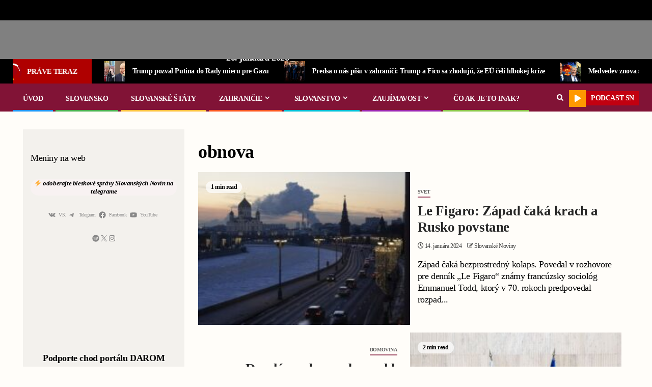

--- FILE ---
content_type: text/html; charset=UTF-8
request_url: https://slovanskenoviny.sk/tag/obnova/
body_size: 46034
content:
    <!doctype html>
<html lang="sk-SK" prefix="og: https://ogp.me/ns#">
    <head><meta charset="UTF-8"><script>if(navigator.userAgent.match(/MSIE|Internet Explorer/i)||navigator.userAgent.match(/Trident\/7\..*?rv:11/i)){var href=document.location.href;if(!href.match(/[?&]nowprocket/)){if(href.indexOf("?")==-1){if(href.indexOf("#")==-1){document.location.href=href+"?nowprocket=1"}else{document.location.href=href.replace("#","?nowprocket=1#")}}else{if(href.indexOf("#")==-1){document.location.href=href+"&nowprocket=1"}else{document.location.href=href.replace("#","&nowprocket=1#")}}}}</script><script>(()=>{class RocketLazyLoadScripts{constructor(){this.v="2.0.2",this.userEvents=["keydown","keyup","mousedown","mouseup","mousemove","mouseover","mouseenter","mouseout","mouseleave","touchmove","touchstart","touchend","touchcancel","wheel","click","dblclick","input","visibilitychange"],this.attributeEvents=["onblur","onclick","oncontextmenu","ondblclick","onfocus","onmousedown","onmouseenter","onmouseleave","onmousemove","onmouseout","onmouseover","onmouseup","onmousewheel","onscroll","onsubmit"]}async t(){this.i(),this.o(),/iP(ad|hone)/.test(navigator.userAgent)&&this.h(),this.u(),this.l(this),this.m(),this.k(this),this.p(this),this._(),await Promise.all([this.R(),this.L()]),this.lastBreath=Date.now(),this.S(this),this.P(),this.D(),this.O(),this.M(),await this.C(this.delayedScripts.normal),await this.C(this.delayedScripts.defer),await this.C(this.delayedScripts.async),this.T("domReady"),await this.F(),await this.j(),await this.I(),this.T("windowLoad"),await this.A(),window.dispatchEvent(new Event("rocket-allScriptsLoaded")),this.everythingLoaded=!0,this.lastTouchEnd&&await new Promise((t=>setTimeout(t,500-Date.now()+this.lastTouchEnd))),this.H(),this.T("all"),this.U(),this.W()}i(){this.CSPIssue=sessionStorage.getItem("rocketCSPIssue"),document.addEventListener("securitypolicyviolation",(t=>{this.CSPIssue||"script-src-elem"!==t.violatedDirective||"data"!==t.blockedURI||(this.CSPIssue=!0,sessionStorage.setItem("rocketCSPIssue",!0))}),{isRocket:!0})}o(){window.addEventListener("pageshow",(t=>{this.persisted=t.persisted,this.realWindowLoadedFired=!0}),{isRocket:!0}),window.addEventListener("pagehide",(()=>{this.onFirstUserAction=null}),{isRocket:!0})}h(){let t;function e(e){t=e}window.addEventListener("touchstart",e,{isRocket:!0}),window.addEventListener("touchend",(function i(o){Math.abs(o.changedTouches[0].pageX-t.changedTouches[0].pageX)<10&&Math.abs(o.changedTouches[0].pageY-t.changedTouches[0].pageY)<10&&o.timeStamp-t.timeStamp<200&&(o.target.dispatchEvent(new PointerEvent("click",{target:o.target,bubbles:!0,cancelable:!0})),event.preventDefault(),window.removeEventListener("touchstart",e,{isRocket:!0}),window.removeEventListener("touchend",i,{isRocket:!0}))}),{isRocket:!0})}q(t){this.userActionTriggered||("mousemove"!==t.type||this.firstMousemoveIgnored?"keyup"===t.type||"mouseover"===t.type||"mouseout"===t.type||(this.userActionTriggered=!0,this.onFirstUserAction&&this.onFirstUserAction()):this.firstMousemoveIgnored=!0),"click"===t.type&&t.preventDefault(),this.savedUserEvents.length>0&&(t.stopPropagation(),t.stopImmediatePropagation()),"touchstart"===this.lastEvent&&"touchend"===t.type&&(this.lastTouchEnd=Date.now()),"click"===t.type&&(this.lastTouchEnd=0),this.lastEvent=t.type,this.savedUserEvents.push(t)}u(){this.savedUserEvents=[],this.userEventHandler=this.q.bind(this),this.userEvents.forEach((t=>window.addEventListener(t,this.userEventHandler,{passive:!1,isRocket:!0})))}U(){this.userEvents.forEach((t=>window.removeEventListener(t,this.userEventHandler,{passive:!1,isRocket:!0}))),this.savedUserEvents.forEach((t=>{t.target.dispatchEvent(new window[t.constructor.name](t.type,t))}))}m(){this.eventsMutationObserver=new MutationObserver((t=>{const e="return false";for(const i of t){if("attributes"===i.type){const t=i.target.getAttribute(i.attributeName);t&&t!==e&&(i.target.setAttribute("data-rocket-"+i.attributeName,t),i.target.setAttribute(i.attributeName,e))}"childList"===i.type&&i.addedNodes.forEach((t=>{if(t.nodeType===Node.ELEMENT_NODE)for(const i of t.attributes)this.attributeEvents.includes(i.name)&&i.value&&""!==i.value&&(t.setAttribute("data-rocket-"+i.name,i.value),t.setAttribute(i.name,e))}))}})),this.eventsMutationObserver.observe(document,{subtree:!0,childList:!0,attributeFilter:this.attributeEvents})}H(){this.eventsMutationObserver.disconnect(),this.attributeEvents.forEach((t=>{document.querySelectorAll("[data-rocket-"+t+"]").forEach((e=>{e.setAttribute(t,e.getAttribute("data-rocket-"+t)),e.removeAttribute("data-rocket-"+t)}))}))}k(t){Object.defineProperty(HTMLElement.prototype,"onclick",{get(){return this.rocketonclick},set(e){this.rocketonclick=e,this.setAttribute(t.everythingLoaded?"onclick":"data-rocket-onclick","this.rocketonclick(event)")}})}S(t){function e(e,i){let o=e[i];e[i]=null,Object.defineProperty(e,i,{get:()=>o,set(s){t.everythingLoaded?o=s:e["rocket"+i]=o=s}})}e(document,"onreadystatechange"),e(window,"onload"),e(window,"onpageshow");try{Object.defineProperty(document,"readyState",{get:()=>t.rocketReadyState,set(e){t.rocketReadyState=e},configurable:!0}),document.readyState="loading"}catch(t){console.log("WPRocket DJE readyState conflict, bypassing")}}l(t){this.originalAddEventListener=EventTarget.prototype.addEventListener,this.originalRemoveEventListener=EventTarget.prototype.removeEventListener,this.savedEventListeners=[],EventTarget.prototype.addEventListener=function(e,i,o){o&&o.isRocket||!t.B(e,this)&&!t.userEvents.includes(e)||t.B(e,this)&&!t.userActionTriggered||e.startsWith("rocket-")?t.originalAddEventListener.call(this,e,i,o):t.savedEventListeners.push({target:this,remove:!1,type:e,func:i,options:o})},EventTarget.prototype.removeEventListener=function(e,i,o){o&&o.isRocket||!t.B(e,this)&&!t.userEvents.includes(e)||t.B(e,this)&&!t.userActionTriggered||e.startsWith("rocket-")?t.originalRemoveEventListener.call(this,e,i,o):t.savedEventListeners.push({target:this,remove:!0,type:e,func:i,options:o})}}T(t){"all"===t&&(EventTarget.prototype.addEventListener=this.originalAddEventListener,EventTarget.prototype.removeEventListener=this.originalRemoveEventListener),this.savedEventListeners=this.savedEventListeners.filter((e=>{let i=e.type,o=e.target||window;return"domReady"===t&&"DOMContentLoaded"!==i&&"readystatechange"!==i||("windowLoad"===t&&"load"!==i&&"readystatechange"!==i&&"pageshow"!==i||(this.B(i,o)&&(i="rocket-"+i),e.remove?o.removeEventListener(i,e.func,e.options):o.addEventListener(i,e.func,e.options),!1))}))}p(t){let e;function i(e){return t.everythingLoaded?e:e.split(" ").map((t=>"load"===t||t.startsWith("load.")?"rocket-jquery-load":t)).join(" ")}function o(o){function s(e){const s=o.fn[e];o.fn[e]=o.fn.init.prototype[e]=function(){return this[0]===window&&t.userActionTriggered&&("string"==typeof arguments[0]||arguments[0]instanceof String?arguments[0]=i(arguments[0]):"object"==typeof arguments[0]&&Object.keys(arguments[0]).forEach((t=>{const e=arguments[0][t];delete arguments[0][t],arguments[0][i(t)]=e}))),s.apply(this,arguments),this}}if(o&&o.fn&&!t.allJQueries.includes(o)){const e={DOMContentLoaded:[],"rocket-DOMContentLoaded":[]};for(const t in e)document.addEventListener(t,(()=>{e[t].forEach((t=>t()))}),{isRocket:!0});o.fn.ready=o.fn.init.prototype.ready=function(i){function s(){parseInt(o.fn.jquery)>2?setTimeout((()=>i.bind(document)(o))):i.bind(document)(o)}return t.realDomReadyFired?!t.userActionTriggered||t.fauxDomReadyFired?s():e["rocket-DOMContentLoaded"].push(s):e.DOMContentLoaded.push(s),o([])},s("on"),s("one"),s("off"),t.allJQueries.push(o)}e=o}t.allJQueries=[],o(window.jQuery),Object.defineProperty(window,"jQuery",{get:()=>e,set(t){o(t)}})}P(){const t=new Map;document.write=document.writeln=function(e){const i=document.currentScript,o=document.createRange(),s=i.parentElement;let n=t.get(i);void 0===n&&(n=i.nextSibling,t.set(i,n));const a=document.createDocumentFragment();o.setStart(a,0),a.appendChild(o.createContextualFragment(e)),s.insertBefore(a,n)}}async R(){return new Promise((t=>{this.userActionTriggered?t():this.onFirstUserAction=t}))}async L(){return new Promise((t=>{document.addEventListener("DOMContentLoaded",(()=>{this.realDomReadyFired=!0,t()}),{isRocket:!0})}))}async I(){return this.realWindowLoadedFired?Promise.resolve():new Promise((t=>{window.addEventListener("load",t,{isRocket:!0})}))}M(){this.pendingScripts=[];this.scriptsMutationObserver=new MutationObserver((t=>{for(const e of t)e.addedNodes.forEach((t=>{"SCRIPT"!==t.tagName||t.noModule||t.isWPRocket||this.pendingScripts.push({script:t,promise:new Promise((e=>{const i=()=>{const i=this.pendingScripts.findIndex((e=>e.script===t));i>=0&&this.pendingScripts.splice(i,1),e()};t.addEventListener("load",i,{isRocket:!0}),t.addEventListener("error",i,{isRocket:!0}),setTimeout(i,1e3)}))})}))})),this.scriptsMutationObserver.observe(document,{childList:!0,subtree:!0})}async j(){await this.J(),this.pendingScripts.length?(await this.pendingScripts[0].promise,await this.j()):this.scriptsMutationObserver.disconnect()}D(){this.delayedScripts={normal:[],async:[],defer:[]},document.querySelectorAll("script[type$=rocketlazyloadscript]").forEach((t=>{t.hasAttribute("data-rocket-src")?t.hasAttribute("async")&&!1!==t.async?this.delayedScripts.async.push(t):t.hasAttribute("defer")&&!1!==t.defer||"module"===t.getAttribute("data-rocket-type")?this.delayedScripts.defer.push(t):this.delayedScripts.normal.push(t):this.delayedScripts.normal.push(t)}))}async _(){await this.L();let t=[];document.querySelectorAll("script[type$=rocketlazyloadscript][data-rocket-src]").forEach((e=>{let i=e.getAttribute("data-rocket-src");if(i&&!i.startsWith("data:")){i.startsWith("//")&&(i=location.protocol+i);try{const o=new URL(i).origin;o!==location.origin&&t.push({src:o,crossOrigin:e.crossOrigin||"module"===e.getAttribute("data-rocket-type")})}catch(t){}}})),t=[...new Map(t.map((t=>[JSON.stringify(t),t]))).values()],this.N(t,"preconnect")}async $(t){if(await this.G(),!0!==t.noModule||!("noModule"in HTMLScriptElement.prototype))return new Promise((e=>{let i;function o(){(i||t).setAttribute("data-rocket-status","executed"),e()}try{if(navigator.userAgent.includes("Firefox/")||""===navigator.vendor||this.CSPIssue)i=document.createElement("script"),[...t.attributes].forEach((t=>{let e=t.nodeName;"type"!==e&&("data-rocket-type"===e&&(e="type"),"data-rocket-src"===e&&(e="src"),i.setAttribute(e,t.nodeValue))})),t.text&&(i.text=t.text),t.nonce&&(i.nonce=t.nonce),i.hasAttribute("src")?(i.addEventListener("load",o,{isRocket:!0}),i.addEventListener("error",(()=>{i.setAttribute("data-rocket-status","failed-network"),e()}),{isRocket:!0}),setTimeout((()=>{i.isConnected||e()}),1)):(i.text=t.text,o()),i.isWPRocket=!0,t.parentNode.replaceChild(i,t);else{const i=t.getAttribute("data-rocket-type"),s=t.getAttribute("data-rocket-src");i?(t.type=i,t.removeAttribute("data-rocket-type")):t.removeAttribute("type"),t.addEventListener("load",o,{isRocket:!0}),t.addEventListener("error",(i=>{this.CSPIssue&&i.target.src.startsWith("data:")?(console.log("WPRocket: CSP fallback activated"),t.removeAttribute("src"),this.$(t).then(e)):(t.setAttribute("data-rocket-status","failed-network"),e())}),{isRocket:!0}),s?(t.fetchPriority="high",t.removeAttribute("data-rocket-src"),t.src=s):t.src="data:text/javascript;base64,"+window.btoa(unescape(encodeURIComponent(t.text)))}}catch(i){t.setAttribute("data-rocket-status","failed-transform"),e()}}));t.setAttribute("data-rocket-status","skipped")}async C(t){const e=t.shift();return e?(e.isConnected&&await this.$(e),this.C(t)):Promise.resolve()}O(){this.N([...this.delayedScripts.normal,...this.delayedScripts.defer,...this.delayedScripts.async],"preload")}N(t,e){this.trash=this.trash||[];let i=!0;var o=document.createDocumentFragment();t.forEach((t=>{const s=t.getAttribute&&t.getAttribute("data-rocket-src")||t.src;if(s&&!s.startsWith("data:")){const n=document.createElement("link");n.href=s,n.rel=e,"preconnect"!==e&&(n.as="script",n.fetchPriority=i?"high":"low"),t.getAttribute&&"module"===t.getAttribute("data-rocket-type")&&(n.crossOrigin=!0),t.crossOrigin&&(n.crossOrigin=t.crossOrigin),t.integrity&&(n.integrity=t.integrity),t.nonce&&(n.nonce=t.nonce),o.appendChild(n),this.trash.push(n),i=!1}})),document.head.appendChild(o)}W(){this.trash.forEach((t=>t.remove()))}async F(){try{document.readyState="interactive"}catch(t){}this.fauxDomReadyFired=!0;try{await this.G(),document.dispatchEvent(new Event("rocket-readystatechange")),await this.G(),document.rocketonreadystatechange&&document.rocketonreadystatechange(),await this.G(),document.dispatchEvent(new Event("rocket-DOMContentLoaded")),await this.G(),window.dispatchEvent(new Event("rocket-DOMContentLoaded"))}catch(t){console.error(t)}}async A(){try{document.readyState="complete"}catch(t){}try{await this.G(),document.dispatchEvent(new Event("rocket-readystatechange")),await this.G(),document.rocketonreadystatechange&&document.rocketonreadystatechange(),await this.G(),window.dispatchEvent(new Event("rocket-load")),await this.G(),window.rocketonload&&window.rocketonload(),await this.G(),this.allJQueries.forEach((t=>t(window).trigger("rocket-jquery-load"))),await this.G();const t=new Event("rocket-pageshow");t.persisted=this.persisted,window.dispatchEvent(t),await this.G(),window.rocketonpageshow&&window.rocketonpageshow({persisted:this.persisted})}catch(t){console.error(t)}}async G(){Date.now()-this.lastBreath>45&&(await this.J(),this.lastBreath=Date.now())}async J(){return document.hidden?new Promise((t=>setTimeout(t))):new Promise((t=>requestAnimationFrame(t)))}B(t,e){return e===document&&"readystatechange"===t||(e===document&&"DOMContentLoaded"===t||(e===window&&"DOMContentLoaded"===t||(e===window&&"load"===t||e===window&&"pageshow"===t)))}static run(){(new RocketLazyLoadScripts).t()}}RocketLazyLoadScripts.run()})();</script>
        
        <meta name="viewport" content="width=device-width, initial-scale=1">
        <link rel="profile" href="https://gmpg.org/xfn/11">

        	<style>img:is([sizes="auto" i], [sizes^="auto," i]) { contain-intrinsic-size: 3000px 1500px }</style>
	
<!-- Search Engine Optimization by Rank Math PRO - https://rankmath.com/ -->
<title>Archívy obnova | Slovenské Noviny</title>
<meta name="robots" content="index, follow, max-snippet:-1, max-video-preview:-1, max-image-preview:large"/>
<link rel="canonical" href="https://slovanskenoviny.sk/tag/obnova/" />
<meta property="og:locale" content="sk_SK" />
<meta property="og:type" content="article" />
<meta property="og:title" content="Archívy obnova | Slovenské Noviny" />
<meta property="og:url" content="https://slovanskenoviny.sk/tag/obnova/" />
<meta property="og:site_name" content="Slovanské Noviny" />
<meta property="article:publisher" content="https://www.facebook.com/slovanskenoviny/" />
<meta name="twitter:card" content="summary_large_image" />
<meta name="twitter:title" content="Archívy obnova | Slovenské Noviny" />
<meta name="twitter:site" content="@SlovanskeN" />
<meta name="twitter:label1" content="Články" />
<meta name="twitter:data1" content="2" />
<script type="application/ld+json" class="rank-math-schema-pro">{"@context":"https://schema.org","@graph":[{"@type":"Organization","@id":"https://slovanskenoviny.sk/#organization","name":"Slovansk\u00e9 Noviny","url":"https://slovanskenoviny.sk","sameAs":["https://www.facebook.com/slovanskenoviny/","https://twitter.com/SlovanskeN","https://www.youtube.com/channel/UCGm7RQGe_-zMKwf8_qVGUYA"],"logo":{"@type":"ImageObject","@id":"https://slovanskenoviny.sk/#logo","url":"https://slovanskenoviny.sk/wp-content/uploads/2022/12/Image-34.png","contentUrl":"https://slovanskenoviny.sk/wp-content/uploads/2022/12/Image-34.png","caption":"Slovansk\u00e9 Noviny","inLanguage":"sk-SK","width":"1253","height":"207"}},{"@type":"WebSite","@id":"https://slovanskenoviny.sk/#website","url":"https://slovanskenoviny.sk","name":"Slovansk\u00e9 Noviny","publisher":{"@id":"https://slovanskenoviny.sk/#organization"},"inLanguage":"sk-SK"},{"@type":"CollectionPage","@id":"https://slovanskenoviny.sk/tag/obnova/#webpage","url":"https://slovanskenoviny.sk/tag/obnova/","name":"Arch\u00edvy obnova | Slovensk\u00e9 Noviny","isPartOf":{"@id":"https://slovanskenoviny.sk/#website"},"inLanguage":"sk-SK"}]}</script>
<!-- /Rank Math WordPress SEO plugin -->

<link rel='dns-prefetch' href='//js.stripe.com' />
<link rel='dns-prefetch' href='//www.googletagmanager.com' />
<link rel='dns-prefetch' href='//fonts.googleapis.com' />

<link rel="alternate" type="application/rss+xml" title="RSS kanál: Slovenské Noviny &raquo;" href="https://slovanskenoviny.sk/feed/" />
<link rel="alternate" type="application/rss+xml" title="RSS kanál komentárov webu Slovenské Noviny &raquo;" href="https://slovanskenoviny.sk/comments/feed/" />
<link rel="alternate" type="application/rss+xml" title="KRSS kanál tagu Slovenské Noviny &raquo; obnova" href="https://slovanskenoviny.sk/tag/obnova/feed/" />
<script type="rocketlazyloadscript" data-rocket-type="text/javascript">
/* <![CDATA[ */
window._wpemojiSettings = {"baseUrl":"https:\/\/s.w.org\/images\/core\/emoji\/15.0.3\/72x72\/","ext":".png","svgUrl":"https:\/\/s.w.org\/images\/core\/emoji\/15.0.3\/svg\/","svgExt":".svg","source":{"concatemoji":"https:\/\/slovanskenoviny.sk\/wp-includes\/js\/wp-emoji-release.min.js?ver=6.7.4"}};
/*! This file is auto-generated */
!function(i,n){var o,s,e;function c(e){try{var t={supportTests:e,timestamp:(new Date).valueOf()};sessionStorage.setItem(o,JSON.stringify(t))}catch(e){}}function p(e,t,n){e.clearRect(0,0,e.canvas.width,e.canvas.height),e.fillText(t,0,0);var t=new Uint32Array(e.getImageData(0,0,e.canvas.width,e.canvas.height).data),r=(e.clearRect(0,0,e.canvas.width,e.canvas.height),e.fillText(n,0,0),new Uint32Array(e.getImageData(0,0,e.canvas.width,e.canvas.height).data));return t.every(function(e,t){return e===r[t]})}function u(e,t,n){switch(t){case"flag":return n(e,"\ud83c\udff3\ufe0f\u200d\u26a7\ufe0f","\ud83c\udff3\ufe0f\u200b\u26a7\ufe0f")?!1:!n(e,"\ud83c\uddfa\ud83c\uddf3","\ud83c\uddfa\u200b\ud83c\uddf3")&&!n(e,"\ud83c\udff4\udb40\udc67\udb40\udc62\udb40\udc65\udb40\udc6e\udb40\udc67\udb40\udc7f","\ud83c\udff4\u200b\udb40\udc67\u200b\udb40\udc62\u200b\udb40\udc65\u200b\udb40\udc6e\u200b\udb40\udc67\u200b\udb40\udc7f");case"emoji":return!n(e,"\ud83d\udc26\u200d\u2b1b","\ud83d\udc26\u200b\u2b1b")}return!1}function f(e,t,n){var r="undefined"!=typeof WorkerGlobalScope&&self instanceof WorkerGlobalScope?new OffscreenCanvas(300,150):i.createElement("canvas"),a=r.getContext("2d",{willReadFrequently:!0}),o=(a.textBaseline="top",a.font="600 32px Arial",{});return e.forEach(function(e){o[e]=t(a,e,n)}),o}function t(e){var t=i.createElement("script");t.src=e,t.defer=!0,i.head.appendChild(t)}"undefined"!=typeof Promise&&(o="wpEmojiSettingsSupports",s=["flag","emoji"],n.supports={everything:!0,everythingExceptFlag:!0},e=new Promise(function(e){i.addEventListener("DOMContentLoaded",e,{once:!0})}),new Promise(function(t){var n=function(){try{var e=JSON.parse(sessionStorage.getItem(o));if("object"==typeof e&&"number"==typeof e.timestamp&&(new Date).valueOf()<e.timestamp+604800&&"object"==typeof e.supportTests)return e.supportTests}catch(e){}return null}();if(!n){if("undefined"!=typeof Worker&&"undefined"!=typeof OffscreenCanvas&&"undefined"!=typeof URL&&URL.createObjectURL&&"undefined"!=typeof Blob)try{var e="postMessage("+f.toString()+"("+[JSON.stringify(s),u.toString(),p.toString()].join(",")+"));",r=new Blob([e],{type:"text/javascript"}),a=new Worker(URL.createObjectURL(r),{name:"wpTestEmojiSupports"});return void(a.onmessage=function(e){c(n=e.data),a.terminate(),t(n)})}catch(e){}c(n=f(s,u,p))}t(n)}).then(function(e){for(var t in e)n.supports[t]=e[t],n.supports.everything=n.supports.everything&&n.supports[t],"flag"!==t&&(n.supports.everythingExceptFlag=n.supports.everythingExceptFlag&&n.supports[t]);n.supports.everythingExceptFlag=n.supports.everythingExceptFlag&&!n.supports.flag,n.DOMReady=!1,n.readyCallback=function(){n.DOMReady=!0}}).then(function(){return e}).then(function(){var e;n.supports.everything||(n.readyCallback(),(e=n.source||{}).concatemoji?t(e.concatemoji):e.wpemoji&&e.twemoji&&(t(e.twemoji),t(e.wpemoji)))}))}((window,document),window._wpemojiSettings);
/* ]]> */
</script>
<style id='wp-emoji-styles-inline-css' type='text/css'>

	img.wp-smiley, img.emoji {
		display: inline !important;
		border: none !important;
		box-shadow: none !important;
		height: 1em !important;
		width: 1em !important;
		margin: 0 0.07em !important;
		vertical-align: -0.1em !important;
		background: none !important;
		padding: 0 !important;
	}
</style>
<link rel='stylesheet' id='wp-block-library-css' href='https://slovanskenoviny.sk/wp-includes/css/dist/block-library/style.min.css?ver=6.7.4' type='text/css' media='all' />
<style id='wp-block-library-theme-inline-css' type='text/css'>
.wp-block-audio :where(figcaption){color:#555;font-size:13px;text-align:center}.is-dark-theme .wp-block-audio :where(figcaption){color:#ffffffa6}.wp-block-audio{margin:0 0 1em}.wp-block-code{border:1px solid #ccc;border-radius:4px;font-family:Menlo,Consolas,monaco,monospace;padding:.8em 1em}.wp-block-embed :where(figcaption){color:#555;font-size:13px;text-align:center}.is-dark-theme .wp-block-embed :where(figcaption){color:#ffffffa6}.wp-block-embed{margin:0 0 1em}.blocks-gallery-caption{color:#555;font-size:13px;text-align:center}.is-dark-theme .blocks-gallery-caption{color:#ffffffa6}:root :where(.wp-block-image figcaption){color:#555;font-size:13px;text-align:center}.is-dark-theme :root :where(.wp-block-image figcaption){color:#ffffffa6}.wp-block-image{margin:0 0 1em}.wp-block-pullquote{border-bottom:4px solid;border-top:4px solid;color:currentColor;margin-bottom:1.75em}.wp-block-pullquote cite,.wp-block-pullquote footer,.wp-block-pullquote__citation{color:currentColor;font-size:.8125em;font-style:normal;text-transform:uppercase}.wp-block-quote{border-left:.25em solid;margin:0 0 1.75em;padding-left:1em}.wp-block-quote cite,.wp-block-quote footer{color:currentColor;font-size:.8125em;font-style:normal;position:relative}.wp-block-quote:where(.has-text-align-right){border-left:none;border-right:.25em solid;padding-left:0;padding-right:1em}.wp-block-quote:where(.has-text-align-center){border:none;padding-left:0}.wp-block-quote.is-large,.wp-block-quote.is-style-large,.wp-block-quote:where(.is-style-plain){border:none}.wp-block-search .wp-block-search__label{font-weight:700}.wp-block-search__button{border:1px solid #ccc;padding:.375em .625em}:where(.wp-block-group.has-background){padding:1.25em 2.375em}.wp-block-separator.has-css-opacity{opacity:.4}.wp-block-separator{border:none;border-bottom:2px solid;margin-left:auto;margin-right:auto}.wp-block-separator.has-alpha-channel-opacity{opacity:1}.wp-block-separator:not(.is-style-wide):not(.is-style-dots){width:100px}.wp-block-separator.has-background:not(.is-style-dots){border-bottom:none;height:1px}.wp-block-separator.has-background:not(.is-style-wide):not(.is-style-dots){height:2px}.wp-block-table{margin:0 0 1em}.wp-block-table td,.wp-block-table th{word-break:normal}.wp-block-table :where(figcaption){color:#555;font-size:13px;text-align:center}.is-dark-theme .wp-block-table :where(figcaption){color:#ffffffa6}.wp-block-video :where(figcaption){color:#555;font-size:13px;text-align:center}.is-dark-theme .wp-block-video :where(figcaption){color:#ffffffa6}.wp-block-video{margin:0 0 1em}:root :where(.wp-block-template-part.has-background){margin-bottom:0;margin-top:0;padding:1.25em 2.375em}
</style>
<style id='pdfemb-pdf-embedder-viewer-style-inline-css' type='text/css'>
.wp-block-pdfemb-pdf-embedder-viewer{max-width:none}

</style>
<style id='global-styles-inline-css' type='text/css'>
:root{--wp--preset--aspect-ratio--square: 1;--wp--preset--aspect-ratio--4-3: 4/3;--wp--preset--aspect-ratio--3-4: 3/4;--wp--preset--aspect-ratio--3-2: 3/2;--wp--preset--aspect-ratio--2-3: 2/3;--wp--preset--aspect-ratio--16-9: 16/9;--wp--preset--aspect-ratio--9-16: 9/16;--wp--preset--color--black: #000000;--wp--preset--color--cyan-bluish-gray: #abb8c3;--wp--preset--color--white: #ffffff;--wp--preset--color--pale-pink: #f78da7;--wp--preset--color--vivid-red: #cf2e2e;--wp--preset--color--luminous-vivid-orange: #ff6900;--wp--preset--color--luminous-vivid-amber: #fcb900;--wp--preset--color--light-green-cyan: #7bdcb5;--wp--preset--color--vivid-green-cyan: #00d084;--wp--preset--color--pale-cyan-blue: #8ed1fc;--wp--preset--color--vivid-cyan-blue: #0693e3;--wp--preset--color--vivid-purple: #9b51e0;--wp--preset--gradient--vivid-cyan-blue-to-vivid-purple: linear-gradient(135deg,rgba(6,147,227,1) 0%,rgb(155,81,224) 100%);--wp--preset--gradient--light-green-cyan-to-vivid-green-cyan: linear-gradient(135deg,rgb(122,220,180) 0%,rgb(0,208,130) 100%);--wp--preset--gradient--luminous-vivid-amber-to-luminous-vivid-orange: linear-gradient(135deg,rgba(252,185,0,1) 0%,rgba(255,105,0,1) 100%);--wp--preset--gradient--luminous-vivid-orange-to-vivid-red: linear-gradient(135deg,rgba(255,105,0,1) 0%,rgb(207,46,46) 100%);--wp--preset--gradient--very-light-gray-to-cyan-bluish-gray: linear-gradient(135deg,rgb(238,238,238) 0%,rgb(169,184,195) 100%);--wp--preset--gradient--cool-to-warm-spectrum: linear-gradient(135deg,rgb(74,234,220) 0%,rgb(151,120,209) 20%,rgb(207,42,186) 40%,rgb(238,44,130) 60%,rgb(251,105,98) 80%,rgb(254,248,76) 100%);--wp--preset--gradient--blush-light-purple: linear-gradient(135deg,rgb(255,206,236) 0%,rgb(152,150,240) 100%);--wp--preset--gradient--blush-bordeaux: linear-gradient(135deg,rgb(254,205,165) 0%,rgb(254,45,45) 50%,rgb(107,0,62) 100%);--wp--preset--gradient--luminous-dusk: linear-gradient(135deg,rgb(255,203,112) 0%,rgb(199,81,192) 50%,rgb(65,88,208) 100%);--wp--preset--gradient--pale-ocean: linear-gradient(135deg,rgb(255,245,203) 0%,rgb(182,227,212) 50%,rgb(51,167,181) 100%);--wp--preset--gradient--electric-grass: linear-gradient(135deg,rgb(202,248,128) 0%,rgb(113,206,126) 100%);--wp--preset--gradient--midnight: linear-gradient(135deg,rgb(2,3,129) 0%,rgb(40,116,252) 100%);--wp--preset--font-size--small: 13px;--wp--preset--font-size--medium: 20px;--wp--preset--font-size--large: 36px;--wp--preset--font-size--x-large: 42px;--wp--preset--spacing--20: 0.44rem;--wp--preset--spacing--30: 0.67rem;--wp--preset--spacing--40: 1rem;--wp--preset--spacing--50: 1.5rem;--wp--preset--spacing--60: 2.25rem;--wp--preset--spacing--70: 3.38rem;--wp--preset--spacing--80: 5.06rem;--wp--preset--shadow--natural: 6px 6px 9px rgba(0, 0, 0, 0.2);--wp--preset--shadow--deep: 12px 12px 50px rgba(0, 0, 0, 0.4);--wp--preset--shadow--sharp: 6px 6px 0px rgba(0, 0, 0, 0.2);--wp--preset--shadow--outlined: 6px 6px 0px -3px rgba(255, 255, 255, 1), 6px 6px rgba(0, 0, 0, 1);--wp--preset--shadow--crisp: 6px 6px 0px rgba(0, 0, 0, 1);}:root { --wp--style--global--content-size: 740px;--wp--style--global--wide-size: 1500px; }:where(body) { margin: 0; }.wp-site-blocks > .alignleft { float: left; margin-right: 2em; }.wp-site-blocks > .alignright { float: right; margin-left: 2em; }.wp-site-blocks > .aligncenter { justify-content: center; margin-left: auto; margin-right: auto; }:where(.wp-site-blocks) > * { margin-block-start: 24px; margin-block-end: 0; }:where(.wp-site-blocks) > :first-child { margin-block-start: 0; }:where(.wp-site-blocks) > :last-child { margin-block-end: 0; }:root { --wp--style--block-gap: 24px; }:root :where(.is-layout-flow) > :first-child{margin-block-start: 0;}:root :where(.is-layout-flow) > :last-child{margin-block-end: 0;}:root :where(.is-layout-flow) > *{margin-block-start: 24px;margin-block-end: 0;}:root :where(.is-layout-constrained) > :first-child{margin-block-start: 0;}:root :where(.is-layout-constrained) > :last-child{margin-block-end: 0;}:root :where(.is-layout-constrained) > *{margin-block-start: 24px;margin-block-end: 0;}:root :where(.is-layout-flex){gap: 24px;}:root :where(.is-layout-grid){gap: 24px;}.is-layout-flow > .alignleft{float: left;margin-inline-start: 0;margin-inline-end: 2em;}.is-layout-flow > .alignright{float: right;margin-inline-start: 2em;margin-inline-end: 0;}.is-layout-flow > .aligncenter{margin-left: auto !important;margin-right: auto !important;}.is-layout-constrained > .alignleft{float: left;margin-inline-start: 0;margin-inline-end: 2em;}.is-layout-constrained > .alignright{float: right;margin-inline-start: 2em;margin-inline-end: 0;}.is-layout-constrained > .aligncenter{margin-left: auto !important;margin-right: auto !important;}.is-layout-constrained > :where(:not(.alignleft):not(.alignright):not(.alignfull)){max-width: var(--wp--style--global--content-size);margin-left: auto !important;margin-right: auto !important;}.is-layout-constrained > .alignwide{max-width: var(--wp--style--global--wide-size);}body .is-layout-flex{display: flex;}.is-layout-flex{flex-wrap: wrap;align-items: center;}.is-layout-flex > :is(*, div){margin: 0;}body .is-layout-grid{display: grid;}.is-layout-grid > :is(*, div){margin: 0;}body{padding-top: 0px;padding-right: 0px;padding-bottom: 0px;padding-left: 0px;}a:where(:not(.wp-element-button)){text-decoration: none;}:root :where(.wp-element-button, .wp-block-button__link){background-color: #32373c;border-width: 0;color: #fff;font-family: inherit;font-size: inherit;line-height: inherit;padding: calc(0.667em + 2px) calc(1.333em + 2px);text-decoration: none;}.has-black-color{color: var(--wp--preset--color--black) !important;}.has-cyan-bluish-gray-color{color: var(--wp--preset--color--cyan-bluish-gray) !important;}.has-white-color{color: var(--wp--preset--color--white) !important;}.has-pale-pink-color{color: var(--wp--preset--color--pale-pink) !important;}.has-vivid-red-color{color: var(--wp--preset--color--vivid-red) !important;}.has-luminous-vivid-orange-color{color: var(--wp--preset--color--luminous-vivid-orange) !important;}.has-luminous-vivid-amber-color{color: var(--wp--preset--color--luminous-vivid-amber) !important;}.has-light-green-cyan-color{color: var(--wp--preset--color--light-green-cyan) !important;}.has-vivid-green-cyan-color{color: var(--wp--preset--color--vivid-green-cyan) !important;}.has-pale-cyan-blue-color{color: var(--wp--preset--color--pale-cyan-blue) !important;}.has-vivid-cyan-blue-color{color: var(--wp--preset--color--vivid-cyan-blue) !important;}.has-vivid-purple-color{color: var(--wp--preset--color--vivid-purple) !important;}.has-black-background-color{background-color: var(--wp--preset--color--black) !important;}.has-cyan-bluish-gray-background-color{background-color: var(--wp--preset--color--cyan-bluish-gray) !important;}.has-white-background-color{background-color: var(--wp--preset--color--white) !important;}.has-pale-pink-background-color{background-color: var(--wp--preset--color--pale-pink) !important;}.has-vivid-red-background-color{background-color: var(--wp--preset--color--vivid-red) !important;}.has-luminous-vivid-orange-background-color{background-color: var(--wp--preset--color--luminous-vivid-orange) !important;}.has-luminous-vivid-amber-background-color{background-color: var(--wp--preset--color--luminous-vivid-amber) !important;}.has-light-green-cyan-background-color{background-color: var(--wp--preset--color--light-green-cyan) !important;}.has-vivid-green-cyan-background-color{background-color: var(--wp--preset--color--vivid-green-cyan) !important;}.has-pale-cyan-blue-background-color{background-color: var(--wp--preset--color--pale-cyan-blue) !important;}.has-vivid-cyan-blue-background-color{background-color: var(--wp--preset--color--vivid-cyan-blue) !important;}.has-vivid-purple-background-color{background-color: var(--wp--preset--color--vivid-purple) !important;}.has-black-border-color{border-color: var(--wp--preset--color--black) !important;}.has-cyan-bluish-gray-border-color{border-color: var(--wp--preset--color--cyan-bluish-gray) !important;}.has-white-border-color{border-color: var(--wp--preset--color--white) !important;}.has-pale-pink-border-color{border-color: var(--wp--preset--color--pale-pink) !important;}.has-vivid-red-border-color{border-color: var(--wp--preset--color--vivid-red) !important;}.has-luminous-vivid-orange-border-color{border-color: var(--wp--preset--color--luminous-vivid-orange) !important;}.has-luminous-vivid-amber-border-color{border-color: var(--wp--preset--color--luminous-vivid-amber) !important;}.has-light-green-cyan-border-color{border-color: var(--wp--preset--color--light-green-cyan) !important;}.has-vivid-green-cyan-border-color{border-color: var(--wp--preset--color--vivid-green-cyan) !important;}.has-pale-cyan-blue-border-color{border-color: var(--wp--preset--color--pale-cyan-blue) !important;}.has-vivid-cyan-blue-border-color{border-color: var(--wp--preset--color--vivid-cyan-blue) !important;}.has-vivid-purple-border-color{border-color: var(--wp--preset--color--vivid-purple) !important;}.has-vivid-cyan-blue-to-vivid-purple-gradient-background{background: var(--wp--preset--gradient--vivid-cyan-blue-to-vivid-purple) !important;}.has-light-green-cyan-to-vivid-green-cyan-gradient-background{background: var(--wp--preset--gradient--light-green-cyan-to-vivid-green-cyan) !important;}.has-luminous-vivid-amber-to-luminous-vivid-orange-gradient-background{background: var(--wp--preset--gradient--luminous-vivid-amber-to-luminous-vivid-orange) !important;}.has-luminous-vivid-orange-to-vivid-red-gradient-background{background: var(--wp--preset--gradient--luminous-vivid-orange-to-vivid-red) !important;}.has-very-light-gray-to-cyan-bluish-gray-gradient-background{background: var(--wp--preset--gradient--very-light-gray-to-cyan-bluish-gray) !important;}.has-cool-to-warm-spectrum-gradient-background{background: var(--wp--preset--gradient--cool-to-warm-spectrum) !important;}.has-blush-light-purple-gradient-background{background: var(--wp--preset--gradient--blush-light-purple) !important;}.has-blush-bordeaux-gradient-background{background: var(--wp--preset--gradient--blush-bordeaux) !important;}.has-luminous-dusk-gradient-background{background: var(--wp--preset--gradient--luminous-dusk) !important;}.has-pale-ocean-gradient-background{background: var(--wp--preset--gradient--pale-ocean) !important;}.has-electric-grass-gradient-background{background: var(--wp--preset--gradient--electric-grass) !important;}.has-midnight-gradient-background{background: var(--wp--preset--gradient--midnight) !important;}.has-small-font-size{font-size: var(--wp--preset--font-size--small) !important;}.has-medium-font-size{font-size: var(--wp--preset--font-size--medium) !important;}.has-large-font-size{font-size: var(--wp--preset--font-size--large) !important;}.has-x-large-font-size{font-size: var(--wp--preset--font-size--x-large) !important;}
:root :where(.wp-block-pullquote){font-size: 1.5em;line-height: 1.6;}
</style>
<link data-minify="1" rel='stylesheet' id='wpedon-css' href='https://slovanskenoviny.sk/wp-content/cache/min/1/wp-content/plugins/easy-paypal-donation/assets/css/wpedon.css?ver=1743429561' type='text/css' media='all' />
<link data-minify="1" rel='stylesheet' id='wtn-font-awesome-css' href='https://slovanskenoviny.sk/wp-content/cache/min/1/wp-content/plugins/wp-top-news/assets/css/fontawesome/css/all.min.css?ver=1743429561' type='text/css' media='' />
<link data-minify="1" rel='stylesheet' id='wtn-front-css' href='https://slovanskenoviny.sk/wp-content/cache/min/1/wp-content/plugins/wp-top-news/assets/css/wtn-front.css?ver=1743429561' type='text/css' media='all' />
<link rel='stylesheet' id='cmplz-general-css' href='https://slovanskenoviny.sk/wp-content/plugins/complianz-gdpr/assets/css/cookieblocker.min.css?ver=1743015760' type='text/css' media='all' />
<link data-minify="1" rel='stylesheet' id='aft-icons-css' href='https://slovanskenoviny.sk/wp-content/cache/min/1/wp-content/themes/newsever-pro/assets/icons/style.css?ver=1743429561' type='text/css' media='all' />
<link data-minify="1" rel='stylesheet' id='bootstrap-css' href='https://slovanskenoviny.sk/wp-content/cache/min/1/wp-content/themes/newsever-pro/assets/bootstrap/css/bootstrap.min.css?ver=1743429561' type='text/css' media='all' />
<link rel='stylesheet' id='slick-css-css' href='https://slovanskenoviny.sk/wp-content/themes/newsever-pro/assets/slick/css/slick.min.css?ver=6.7.4' type='text/css' media='all' />
<link data-minify="1" rel='stylesheet' id='sidr-css' href='https://slovanskenoviny.sk/wp-content/cache/min/1/wp-content/themes/newsever-pro/assets/sidr/css/jquery.sidr.dark.css?ver=1743429561' type='text/css' media='all' />
<link data-minify="1" rel='stylesheet' id='magnific-popup-css' href='https://slovanskenoviny.sk/wp-content/cache/min/1/wp-content/themes/newsever-pro/assets/magnific-popup/magnific-popup.css?ver=1743429561' type='text/css' media='all' />
<link data-service="google-fonts" data-category="marketing" rel='stylesheet' id='newsever-google-fonts-css' data-href='https://fonts.googleapis.com/css?family=Open%20Sans:400,400italic,600,700|Open%20Sans:400,400italic,600,700|Open%20Sans:400,400italic,600,700&#038;subset=latin,latin-ext' type='text/css' media='all' />
<link data-minify="1" rel='stylesheet' id='newsever-style-css' href='https://slovanskenoviny.sk/wp-content/cache/min/1/wp-content/themes/newsever-pro/style.css?ver=1743429562' type='text/css' media='all' />
<style id='newsever-style-inline-css' type='text/css'>


                body a,
        body a:visited{
        color: #000000        }
    
                body.aft-default-mode .entry-content .wp-block-group ul.wp-block-archives li a, 
        body.aft-default-mode .entry-content .wp-block-group ul.wp-block-categories li a, 
        body.aft-default-mode .entry-content .wp-block-group ul.wp-block-categories__list li a,
        body.aft-default-mode .entry-content .wp-block-group .wp-block-latest-posts.wp-block-latest-posts__list li a,
        body.aft-default-mode .entry-content .wp-block-latest-comments li.wp-block-latest-comments__comment a:not(has-text-color),
        body.aft-default-mode .wp-block-group ul.wp-block-archives li a, 
        body.aft-default-mode .wp-block-group ul.wp-block-categories li a, 
        body.aft-default-mode .wp-block-group ul.wp-block-categories__list li a,
        body.aft-default-mode .wp-block-group .wp-block-latest-posts.wp-block-latest-posts__list li a,
        body.aft-default-mode .wp-block-latest-comments li a,
        body.aft-default-mode .site-footer .aft-widget-background-dim .header-after1 span,
        body.aft-default-mode .site-footer .aft-widget-background-dim .widget-title span,
        body.aft-default-mode .site-footer .aft-widget-background-dim .color-pad .read-title h4 a,
        body.aft-default-mode .site-footer .aft-widget-background-dim .color-pad .entry-meta span a,
        body.aft-default-mode .site-footer .aft-widget-background-dim .color-pad .entry-meta span,
        body.aft-default-mode .site-footer .aft-widget-background-dim .color-pad,
        body.aft-default-mode blockquote:before,
        body.aft-default-mode .newsever-pagination .nav-links .page-numbers,
        body.aft-default-mode.single-post .entry-content-wrap.read-single .post-meta-detail .min-read,
        body.aft-default-mode .main-navigation ul.children li a,
        body.aft-default-mode .main-navigation ul .sub-menu li a,
        body.aft-default-mode .read-details .entry-meta span a,
        body.aft-default-mode .read-details .entry-meta span,
        body.aft-default-mode h4.af-author-display-name,
        body.aft-default-mode #wp-calendar caption,
        body.aft-default-mode.single-post .post-meta-share-wrapper .post-meta-detail .min-read,
        body.aft-default-mode ul.trail-items li a,
        body.aft-default-mode {
        color: #000000;
        }


    
                body.aft-light-mode .is-style-fill a.wp-block-button__link:not(.has-text-color), 
        body.aft-dark-mode .is-style-fill a.wp-block-button__link:not(.has-text-color), 
        body.aft-default-mode .is-style-fill a.wp-block-button__link:not(.has-text-color),
        body.aft-dark-mode input[type="submit"],
        body .aft-home-icon a,
        body .entry-header-details .af-post-format i:after,
        body.aft-default-mode .newsever-pagination .nav-links .page-numbers.current,
        body #scroll-up,
        body  input[type="reset"],
        body  input[type="submit"],
        body  input[type="button"],
        .wp-block-search__button,
        body.aft-dark-mode button, 
        body.aft-dark-mode input[type="button"], 
        body.aft-dark-mode input[type="reset"], 
        body.aft-dark-mode input[type="submit"],
        body .inner-suscribe input[type=submit],
        body .wp-block-search__label::after,
        body .wp-block-group .wp-block-heading::after,
        body  .widget-title .header-after::before,
        body.aft-default-mode .inner-suscribe input[type=submit],
        body  .af-trending-news-part .trending-post-items,
        body  .trending-posts-vertical .trending-post-items,
        body .newsever_tabbed_posts_widget .nav-tabs > li.active > a:hover,
        body .newsever_tabbed_posts_widget .nav-tabs > li.active > a,
        body  .aft-main-banner-section .aft-trending-latest-popular .nav-tabs>li.active,
        body .header-style1 .header-right-part > div.custom-menu-link > a,
        body .aft-popular-taxonomies-lists ul li a span.tag-count,
        body .aft-widget-background-secondary-background.widget:not(.solid-border):not(.dashed-border) .widget-block,
        body .aft-home-icon {
        background-color: #811336;
        }

        body.aft-light-mode .is-style-outline a.wp-block-button__link:not(.has-text-color), 
        body.aft-dark-mode .is-style-outline a.wp-block-button__link:not(.has-text-color), 
        body.aft-default-mode .is-style-outline a.wp-block-button__link:not(.has-text-color),
        body.aft-default-mode .author-links a,
        body.aft-default-mode .entry-content > ul a,
        body.aft-default-mode .entry-content > ol a,
        body.aft-default-mode .entry-content > p a,
        .aft-default-mode .entry-content > [class*="wp-block-"] a:not(.has-text-color),
        body.aft-default-mode  .sticky .read-title h4 a:before {
        color: #811336;
        }

        body .spinnerhalf::after{
        border-top-color:  #811336;
        border-left-color: #811336;
        }

        body .post-excerpt {
        border-left-color: #811336;
        }

        body .widget-title .header-after::before,
        body .newsever_tabbed_posts_widget .nav-tabs > li.active > a:hover,
        body .newsever_tabbed_posts_widget .nav-tabs > li.active > a,
        body.aft-dark-mode .read-img .min-read-post-comment:after,
        body.aft-default-mode .read-img .min-read-post-comment:after{
        border-top-color: #811336;
        }

        body .af-fancy-spinner .af-ring:nth-child(1){
        border-right-color: #811336;
        }

        body.aft-light-mode .is-style-outline a.wp-block-button__link:not(.has-text-color), 
        body.aft-dark-mode .is-style-outline a.wp-block-button__link:not(.has-text-color), 
        body.aft-default-mode .is-style-outline a.wp-block-button__link:not(.has-text-color),
        body.aft-light-mode .aft-widget-background-secondary-background.widget.dashed-border .widget-block,
        body.aft-light-mode .aft-widget-background-secondary-background.widget.solid-border .widget-block,
        body.aft-dark-mode .aft-widget-background-secondary-background.widget.dashed-border .widget-block,
        body.aft-default-mode .aft-widget-background-secondary-background.widget.dashed-border .widget-block,
        body.aft-dark-mode .aft-widget-background-secondary-background.widget.solid-border .widget-block,
        body.aft-default-mode .aft-widget-background-secondary-background.widget.solid-border .widget-block,
        .af-banner-slider-thumbnail.vertical .slick-current .read-single,
        body.aft-default-mode .newsever-pagination .nav-links .page-numbers,
        body .af-sp-wave:after,
        body .bottom-bar{
        border-color: #811336;
        }
        body.rtl .af-banner-slider-thumbnail.vertical .slick-current .read-single {
        border-color: #811336 !important;
        }


    
                body.aft-light-mode .is-style-fill a.wp-block-button__link:not(.has-text-color), 
        body.aft-dark-mode .is-style-fill a.wp-block-button__link:not(.has-text-color), 
        body.aft-default-mode .is-style-fill a.wp-block-button__link:not(.has-text-color),
        body .banner-carousel-slider .read-single .read-details .entry-meta span a,
        body .banner-carousel-slider .read-single .read-details .entry-meta span,
        body .banner-carousel-slider .read-single .read-details .read-title h4 a,
        body .banner-carousel-slider .read-single .read-details,
        body.single-post span.min-read-post-format .af-post-format i,
        body.single-post:not(.aft-single-full-header) .entry-header span.min-read-post-format .af-post-format i,
        body.aft-default-mode .newsever-pagination .nav-links .page-numbers.current,
        body.aft-light-mode .aft-widget-background-secondary-background.newsever_tabbed_posts_widget:not(.solid-border):not(.dashed-border) .nav-tabs > li.active > a:hover,
        body.aft-light-mode .aft-widget-background-secondary-background.newsever_tabbed_posts_widget:not(.solid-border):not(.dashed-border) .nav-tabs > li > a,
        body.aft-default-mode .aft-widget-background-secondary-background.widget:not(.solid-border):not(.dashed-border) h4.af-author-display-name,
        body.aft-light-mode .aft-widget-background-secondary-background.widget:not(.solid-border):not(.dashed-border) h4.af-author-display-name,
        body .aft-widget-background-secondary-background:not(.solid-border):not(.dashed-border) .trending-posts-vertical .trending-no,
        body .aft-widget-background-secondary-background.widget:not(.solid-border):not(.dashed-border),
        body .aft-widget-background-secondary-background.widget:not(.solid-border):not(.dashed-border) .entry-meta span,
        body .aft-widget-background-secondary-background.widget:not(.solid-border):not(.dashed-border) .entry-meta span a,
        body .aft-widget-background-secondary-background:not(.solid-border):not(.dashed-border) .read-title h4 a,
        body .aft-widget-background-secondary-background.widget:not(.solid-border):not(.dashed-border) .widget-block,
        body .aft-popular-taxonomies-lists ul li a span.tag-count,
        body .header-style1 .header-right-part > div.custom-menu-link > a,
        body .trending-posts-vertical .trending-post-items,
        body .af-trending-news-part .trending-post-items,
        body .trending-posts-vertical .trending-no,
        body .widget-title .header-after::before,
        body .newsever_tabbed_posts_widget .nav-tabs > li.active > a:hover,
        body .newsever_tabbed_posts_widget .nav-tabs > li.active > a,
        body.aft-default-mode .newsever-pagination .nav-links .page-numbers.current,
        body #scroll-up,
        body input[type="reset"],
        body input[type="submit"],
        body input[type="button"],
        body.aft-light-mode .aft-home-icon a,
        .wp-block-search__button,
        .wp-block-search__button svg,
        body.aft-dark-mode button, 
        body.aft-dark-mode input[type="button"], 
        body.aft-dark-mode input[type="reset"], 
        body.aft-dark-mode input[type="submit"],
        body .inner-suscribe input[type=submit],
        body.aft-default-mode .aft-main-banner-section .aft-trending-latest-popular .nav-tabs>li.active,
        body .aft-home-icon a,
        body .aft-home-icon a:visited
        {
        color: #ffffff;
        }

        body.aft-light-mode .aft-widget-background-secondary-background.widget:not(.solid-border):not(.dashed-border) .widget-block a.newsever-categories,
        body.aft-dark-mode .aft-widget-background-secondary-background.widget:not(.solid-border):not(.dashed-border) .widget-block a.newsever-categories,
        body.aft-default-mode .aft-widget-background-secondary-background.widget:not(.solid-border):not(.dashed-border) .widget-block a.newsever-categories {
        border-color: #ffffff;
        }

        body.aft-light-mode .site-footer .aft-widget-background-secondary-background:not(.solid-border):not(.dashed-border) .read-details:not(.af-category-inside-img) a.newsever-categories ,
        body.aft-dark-mode .site-footer .aft-widget-background-secondary-background:not(.solid-border):not(.dashed-border) .read-details:not(.af-category-inside-img) a.newsever-categories ,
        body.aft-default-mode .site-footer .aft-widget-background-secondary-background:not(.solid-border):not(.dashed-border) .read-details:not(.af-category-inside-img) a.newsever-categories ,
        body.aft-light-mode .aft-widget-background-secondary-background:not(.solid-border):not(.dashed-border) .read-details:not(.af-category-inside-img) a.newsever-categories ,
        body.aft-dark-mode .aft-widget-background-secondary-background:not(.solid-border):not(.dashed-border) .read-details:not(.af-category-inside-img) a.newsever-categories ,
        body.aft-default-mode .aft-widget-background-secondary-background:not(.solid-border):not(.dashed-border) .read-details:not(.af-category-inside-img) a.newsever-categories {
        color: #ffffff ;
        }

    
        
        body.aft-default-mode .color-pad .read-title h4 a,
        <!-- body.aft-light-mode .color-pad .read-title h4 a, -->
        body.aft-default-mode #sidr .widget > ul > li a,
        body.aft-default-mode .sidebar-area .widget > ul > li a
        {
        color: #000000;
        }
    

                body.aft-default-mode .af-container-block-wrapper{
        background-color: #fffdf9;
        }
    
        
        body.aft-default-mode .banner-exclusive-posts-wrapper,
        body.aft-default-mode .aft-main-banner-section,
        body.aft-default-mode #tertiary

        {

        background: #000000;
        background-image: -moz-linear-gradient(45deg, #000000, #000000);
        background-image: -o-linear-gradient(45deg, #000000, #000000);
        background-image: -webkit-linear-gradient(45deg, #000000, #000000);
        background-image: linear-gradient(45deg, #000000, #000000);

        }
    
        

        body.aft-default-mode .main-banner-widget-wrapper .read-details .entry-meta span a,
        body.aft-default-mode .main-banner-widget-wrapper .read-details .entry-meta span,

        body.aft-default-mode .main-banner-widget-wrapper .entry-meta a,
        body.aft-default-mode .main-banner-widget-wrapper .entry-meta a:visited,
        body.aft-default-mode .main-banner-widget-wrapper .read-title h4 a,
        body.aft-default-mode .main-banner-widget-wrapper .color-pad .read-title h4 a,
        body.aft-default-mode .main-banner-widget-wrapper .read-details .entry-meta span,


        body.aft-default-mode .exclusive-posts .marquee a,
        body.aft-default-mode .af-trending-news-part .entry-meta span,
        body.aft-default-mode .af-trending-news-part .entry-meta span a,
        body.aft-default-mode .af-trending-news-part .read-title h4 a,
        body.aft-default-mode .banner-carousel-slider .read-single .read-details .read-title h4 a,
        body.aft-default-mode .banner-carousel-slider .read-single .read-details,
        body.aft-default-mode .banner-carousel-slider .read-single .read-details .read-categories:not(.af-category-inside-img) .entry-meta span a,
        body.aft-default-mode .banner-carousel-slider .read-single .read-details .read-categories:not(.af-category-inside-img) .entry-meta span,
        body.aft-default-mode .aft-main-banner-wrapper .read-single.color-pad .cat-links li a,
        body.aft-default-mode .main-banner-widget-wrapper .cat-links li a,
        body.aft-default-mode #tertiary .read-categories:not(.af-category-inside-img) .cat-links li a,

        body.aft-default-mode .banner-carousel-slider.title-under-image .read-single .read-title h4 a,
        body.aft-default-mode .aft-main-banner-section .widget-title,
        body.aft-default-mode .aft-main-banner-section  .header-after1,

        body.aft-default-mode #tertiary .aft-widget-background-secondary-background.solid-border.newsever_tabbed_posts_widget .nav-tabs > li.active > a:hover,
        body.aft-default-mode #tertiary .aft-widget-background-secondary-background.solid-border.newsever_tabbed_posts_widget .nav-tabs > li > a,
        body.aft-default-mode #tertiary .aft-widget-background-secondary-background.solid-border .trending-posts-vertical .trending-no,
        body.aft-default-mode #tertiary .widget-area.color-pad .aft-widget-background-secondary-background.solid-border.widget,
        body.aft-default-mode #tertiary .widget-area.color-pad .aft-widget-background-secondary-background.solid-border.widget .entry-meta span,
        body.aft-default-mode #tertiary .widget-area.color-pad .aft-widget-background-secondary-background.solid-border.widget .entry-meta span a,
        body.aft-default-mode #tertiary .aft-widget-background-secondary-background.solid-border .read-title h4 a,
        body.aft-default-mode #tertiary .aft-widget-background-secondary-background.solid-border h4.af-author-display-name,


        body.aft-default-mode #tertiary .aft-widget-background-secondary-background.dashed-border.newsever_tabbed_posts_widget .nav-tabs > li.active > a:hover,
        body.aft-default-mode #tertiary .aft-widget-background-secondary-background.dashed-border.newsever_tabbed_posts_widget .nav-tabs > li > a,
        body.aft-default-mode #tertiary .aft-widget-background-secondary-background.dashed-border .trending-posts-vertical .trending-no,
        body.aft-default-mode #tertiary .widget-area.color-pad .aft-widget-background-secondary-background.dashed-border.widget,
        body.aft-default-mode #tertiary .widget-area.color-pad .aft-widget-background-secondary-background.dashed-border.widget .entry-meta span,
        body.aft-default-mode #tertiary .widget-area.color-pad .aft-widget-background-secondary-background.dashed-border.widget .entry-meta span a,
        body.aft-default-mode #tertiary .aft-widget-background-secondary-background.dashed-border .read-title h4 a,
        body.aft-default-mode #tertiary .aft-widget-background-secondary-background.dashed-border h4.af-author-display-name,

        body.aft-default-mode #tertiary .aft-widget-background-dark.solid-border.newsever_tabbed_posts_widget .nav-tabs > li.active > a:hover,
        body.aft-default-mode #tertiary .aft-widget-background-dark.solid-border.newsever_tabbed_posts_widget .nav-tabs > li > a,
        body.aft-default-mode #tertiary .aft-widget-background-dark.solid-border .trending-posts-vertical .trending-no,
        body.aft-default-mode #tertiary .widget-area.color-pad .aft-widget-background-dark.solid-border.widget,
        body.aft-default-mode #tertiary .widget-area.color-pad .aft-widget-background-dark.solid-border.widget .entry-meta span,
        body.aft-default-mode #tertiary .widget-area.color-pad .aft-widget-background-dark.solid-border.widget .entry-meta span a,
        body.aft-default-mode #tertiary .aft-widget-background-dark.solid-border .read-title h4 a,
        body.aft-default-mode #tertiary .aft-widget-background-dark.solid-border h4.af-author-display-name,

        body.aft-default-mode .banner-carousel-slider .read-single .read-details .entry-meta span a,
        body.aft-default-mode .banner-carousel-slider .read-single .read-details .entry-meta span,
        body.aft-default-mode .banner-carousel-slider .read-single .read-details .read-title h4 a,
        body.aft-default-mode .banner-carousel-slider .read-single .read-details,


        body.aft-default-mode #tertiary .aft-widget-background-dark.dashed-border.newsever_tabbed_posts_widget .nav-tabs > li.active > a:hover,
        body.aft-default-mode #tertiary .aft-widget-background-dark.dashed-border.newsever_tabbed_posts_widget .nav-tabs > li > a,
        body.aft-default-mode #tertiary .aft-widget-background-dark.dashed-border .trending-posts-vertical .trending-no,
        body.aft-default-mode #tertiary .widget-area.color-pad .aft-widget-background-dark.dashed-border.widget,
        body.aft-default-mode #tertiary .widget-area.color-pad .aft-widget-background-dark.dashed-border.widget .entry-meta span,
        body.aft-default-mode #tertiary .widget-area.color-pad .aft-widget-background-dark.dashed-border.widget .entry-meta span a,
        body.aft-default-mode #tertiary .aft-widget-background-dark.dashed-border .read-title h4 a,
        body.aft-default-mode #tertiary .aft-widget-background-dark.dashed-border h4.af-author-display-name,


        body.aft-default-mode #tertiary .aft-widget-background-dim.newsever_tabbed_posts_widget .nav-tabs > li.active > a:hover,
        body.aft-default-mode #tertiary .aft-widget-background-dim.newsever_tabbed_posts_widget .nav-tabs > li > a,
        body.aft-default-mode #tertiary .aft-widget-background-dim .trending-posts-vertical .trending-no,
        body.aft-default-mode #tertiary .widget-area.color-pad .aft-widget-background-dim.widget,
        body.aft-default-mode #tertiary .widget-area.color-pad .aft-widget-background-dim.widget .entry-meta span,
        body.aft-default-mode #tertiary .widget-area.color-pad .aft-widget-background-dim.widget .entry-meta span a,
        body.aft-default-mode #tertiary .aft-widget-background-dim .read-title h4 a,

        body.aft-default-mode #tertiary .aft-widget-background-default.newsever_tabbed_posts_widget .nav-tabs > li.active > a:hover,
        body.aft-default-mode #tertiary .aft-widget-background-default.newsever_tabbed_posts_widget .nav-tabs > li > a,
        body.aft-default-mode #tertiary .aft-widget-background-default .trending-posts-vertical .trending-no,
        body.aft-default-mode #tertiary .widget-area.color-pad .aft-widget-background-default.widget,
        body.aft-default-mode #tertiary .widget-area.color-pad .aft-widget-background-default.widget .entry-meta span,
        body.aft-default-mode #tertiary .widget-area.color-pad .aft-widget-background-default.widget .entry-meta span a,
        body.aft-default-mode #tertiary .aft-widget-background-dim h4.af-author-display-name,
        body.aft-default-mode #tertiary .aft-widget-background-default h4.af-author-display-name,
        body.aft-default-mode #tertiary .aft-widget-background-default .color-pad .read-title h4 a,
        body.aft-default-mode #tertiary .widget-title,
        body.aft-default-mode #tertiary .header-after1{
        color: #ffffff;
        }

        body.aft-default-mode #tertiary .widget-title span:after,
        body.aft-default-mode #tertiary .header-after1 span:after {
        background-color: #ffffff;
        }

    
                body.aft-default-mode .header-style1:not(.header-layout-centered) .top-header {
        background-color: #000000;
        }
    
                body.aft-default-mode .header-style1 .top-header .af-secondary-menu a,
        body.aft-default-mode .header-style1:not(.header-layout-centered) .top-header .date-bar-left{
        color: #ffffff;
        }
        body.aft-default-mode .header-style1:not(.header-layout-centered) .top-header .offcanvas-menu span{
        background-color: #ffffff;
        }
        body.aft-default-mode .header-style1:not(.header-layout-centered) .top-header .offcanvas:hover .offcanvas-menu span.mbtn-bot,
        body.aft-default-mode .header-style1:not(.header-layout-centered) .top-header .offcanvas:hover .offcanvas-menu span.mbtn-top,
        body.aft-default-mode .header-style1:not(.header-layout-centered) .top-header .offcanvas-menu span.mbtn-top ,
        body.aft-default-mode .header-style1:not(.header-layout-centered) .top-header .offcanvas-menu span.mbtn-bot{
        border-color: #ffffff;
        }
    
                body .main-navigation ul li a,
        body a.search-icon:visited,
        body a.search-icon:hover,
        body a.search-icon:focus,
        body a.search-icon:active,
        body a.search-icon{
        color: #ffffff;
        }
        body .ham:before,
        body .ham:after,
        body .ham{
        background-color: #ffffff;
        }


    
                body .bottom-bar {

        background: #cc0000;
        background-image: -moz-linear-gradient(140deg, #811336, #811336);
        background-image: -o-linear-gradient(140deg, #811336, #811336);
        background-image: -webkit-linear-gradient(140deg, #811336, #811336);
        background-image: linear-gradient(140deg, #811336, #811336);

        }
    

                body.aft-dark-mode .main-navigation .menu-description ,
        body.aft-light-mode .main-navigation .menu-description ,
        body.aft-default-mode .main-navigation .menu-description {
        background-color: #202020;
        }
        body.aft-dark-mode .main-navigation .menu-description:after,
        body.aft-light-mode .main-navigation .menu-description:after,
        body.aft-default-mode .main-navigation .menu-description:after{
        border-top-color: #202020;
        }
    
                body.aft-dark-mode .main-navigation .menu-description ,
        body.aft-light-mode .main-navigation .menu-description ,
        body.aft-default-mode .main-navigation .menu-description {
        color: #ffffff;

        }

    

                body.aft-default-mode .page-title,
        body.aft-default-mode h1.entry-title,
        body.aft-default-mode .widget-title, body.aft-default-mode  .header-after1 {
        color: #000000;
        }

        body.aft-default-mode .widget-title span:after,
        body.aft-default-mode .header-after1 span:after{
        background-color: #000000;
        }
    

                body.single-post.aft-single-full-header .read-details .post-meta-detail .min-read,
        body.aft-default-mode.single-post.aft-single-full-header .entry-header .read-details, body.aft-default-mode.single-post.aft-single-full-header .entry-header .entry-meta span a, body.aft-default-mode.single-post.aft-single-full-header .entry-header .entry-meta span, body.aft-default-mode.single-post.aft-single-full-header .entry-header .read-details .entry-title,
        body.aft-default-mode.single-post.aft-single-full-header .entry-header .cat-links li a, body.aft-default-mode.single-post.aft-single-full-header .entry-header .entry-meta span a, body.aft-default-mode.single-post.aft-single-full-header .entry-header .entry-meta span, body.aft-default-mode.single-post.aft-single-full-header .entry-header .read-details .entry-title,
        body.aft-default-mode .site-footer .color-pad .big-grid .read-title h4 a ,

        body.aft-default-mode .big-grid .read-details .entry-meta span,
        body.aft-default-mode .sidebar-area .widget-area.color-pad .big-grid .read-details .entry-meta span,

        body.aft-default-mode .aft-widget-background-dim .big-grid .read-details .entry-meta span ,
        body.aft-default-mode .aft-widget-background-dark .big-grid .read-details .entry-meta span ,
        body.aft-default-mode .aft-widget-background-default .big-grid .read-details .entry-meta span ,
        body.aft-default-mode .aft-widget-background-secondary-background .big-grid .read-details .entry-meta span ,

        body.aft-dark-mode .sidebar-area .widget-area.color-pad .aft-widget-background-secondary-background.widget .big-grid .entry-meta span,
        body.aft-dark-mode .sidebar-area .widget-area.color-pad .aft-widget-background-secondary-background.widget .big-grid .entry-meta span a,

        body.aft-dark-mode .sidebar-area .widget-area.color-pad .aft-widget-background-dark.widget .big-grid .entry-meta span,
        body.aft-dark-mode .sidebar-area .widget-area.color-pad .aft-widget-background-dark.widget .big-grid .entry-meta span a,
        body .banner-carousel-slider.title-over-image .read-single .read-details .entry-meta span a,
        body .banner-carousel-slider.title-over-image .read-single .read-details .entry-meta span,
        body .banner-carousel-slider.title-over-image .read-single .read-details .read-title h4 a,
        body .banner-carousel-slider.title-over-image .read-single .read-details,

        body.aft-default-mode .big-grid .read-details .entry-meta span a,
        body.aft-default-mode .sidebar-area .widget-area.color-pad .big-grid .read-details .entry-meta span a,

        body.aft-default-mode .aft-widget-background-dim .big-grid .read-details .entry-meta span a,
        body.aft-default-mode .aft-widget-background-dark .big-grid .read-details .entry-meta span a,
        body.aft-default-mode .aft-widget-background-default .big-grid .read-details .entry-meta span a,
        body.aft-default-mode .aft-widget-background-secondary-background .big-grid .read-details .entry-meta span a,
        body.aft-default-mode #tertiary .read-categories.af-category-inside-img .entry-meta span,

        body.aft-default-mode .aft-widget-background-dim .big-grid .read-title h4 a,
        body.aft-default-mode .aft-widget-background-dark .big-grid .read-title h4 a,
        body.aft-default-mode .aft-widget-background-default .big-grid .read-title h4 a,
        body.aft-default-mode .aft-widget-background-secondary-background .big-grid .read-title h4 a,
        body.aft-default-mode .banner-carousel-slider.title-over-image .read-single .read-details .read-title h4 a,
        body.aft-default-mode #tertiary .aft-widget-background-default .read-title h4 a,
        body.aft-default-mode .big-grid .read-title h4 a {
        color: #ffffff;
        }
    
                body.aft-default-mode .min-read-post-format .min-read,
        body.aft-default-mode .slide-icon.slide-next.af-slider-btn:after,
        body.aft-default-mode .slide-icon.slide-prev.af-slider-btn:after,
        body.aft-default-mode .af-post-format i
        {
        color: #000000;
        }

        body.aft-default-mode .af-post-format i:after{
        border-color: #000000;
        }
    
                body.aft-default-mode blockquote:before,
        body.aft-default-mode .alignfull:not(.wp-block-cover),
        body.aft-default-mode .alignwide,
        body.aft-default-mode .sidr{
        background-color: #ffffff;
        }
    

                body.aft-default-mode .mailchimp-block .block-title{
        color: #ffffff;
        }
    
                body.aft-default-mode .mailchimp-block{
        background-color: #000000;
        }
    
                body.aft-default-mode footer.site-footer{
        background-color: #000000;
        }
    
                body.aft-default-mode .site-footer .wp-block-group ul.wp-block-archives li a, 
        body.aft-default-mode .site-footer .wp-block-group ul.wp-block-categories li a, 
        body.aft-default-mode .site-footer .wp-block-group ul.wp-block-categories__list li a,
        body.aft-default-mode .site-footer .wp-block-group .wp-block-latest-posts.wp-block-latest-posts__list li a,
        body.aft-default-mode .site-footer .wp-block-latest-comments li a,
        body.aft-default-mode .site-footer .wp-block-search__label,
        body.aft-default-mode .site-footer .wp-block-group .wp-block-heading,
        body.aft-default-mode .site-footer h4.af-author-display-name,
        body.aft-default-mode .site-footer .newsever_tabbed_posts_widget .nav-tabs > li > a,
        body.aft-default-mode .site-footer .color-pad .entry-meta span a,
        body.aft-default-mode .site-footer .color-pad .entry-meta span,
        body.aft-default-mode .site-footer .color-pad .read-title h4 a,
        body.aft-default-mode .site-footer #wp-calendar caption,
        body.aft-default-mode .site-footer .header-after1 span,
        body.aft-default-mode .site-footer .widget-title span,
        body.aft-default-mode .site-footer .widget ul li,
        body.aft-default-mode .site-footer .color-pad ,
        body.aft-default-mode .site-footer .primary-footer a:not(.newsever-categories),
        body.aft-default-mode .site-footer .footer-navigation .menu li a,
        body.aft-default-mode .site-footer ,
        body.aft-default-mode footer.site-footer{
        color: #b0afaf;
        }

        body.aft-default-mode .site-footer .widget-title span:after,
        body.aft-default-mode .site-footer .header-after1 span:after {
        background-color: #b0afaf;
        }
    
                body.aft-default-mode .site-info{
        background-color: #811336;
        }
    
                body.aft-default-mode .site-info .color-pad a,
        body.aft-default-mode .site-info .color-pad{
        color: #ffefaf;
        }
    
                .af-category-inside-img a.newsever-categories.category-color-1 {
        background-color: #811336;
        color:#fff;
        }
        a.newsever-categories.category-color-1{
        border-color: #811336;
        }
        .widget-title .category-color-1.header-after::before {
        background-color: #811336;
        }
                    .af-category-inside-img a.newsever-categories.category-color-2 {
        background-color: #811336;
        color:#fff;
        }
        a.newsever-categories.category-color-2{
        border-color: #811336;
        }
        .widget-title .category-color-2.header-after::before {
        background-color: #811336;
        }
                    .af-category-inside-img a.newsever-categories.category-color-3 {
        background-color: #811336;
        color:#fff;
        }
        a.newsever-categories.category-color-3{
        border-color: #811336;
        }
        .widget-title .category-color-3.header-after::before {
        background-color: #811336;
        }
                    .af-category-inside-img a.newsever-categories.category-color-4 {
        background-color: #811336;
        color:#fff;
        }
        a.newsever-categories.category-color-4{
        border-color: #811336;
        }
        .widget-title .category-color-4.header-after::before {
        background-color: #811336;
        }
                    .af-category-inside-img a.newsever-categories.category-color-5 {
        background-color: #811336;
        color:#fff;
        }
        a.newsever-categories.category-color-5{
        border-color: #811336;
        }
        .widget-title .category-color-5.header-after::before {
        background-color: #811336;
        }
                    .af-category-inside-img a.newsever-categories.category-color-6 {
        background-color: #811336;
        color:#fff;
        }
        a.newsever-categories.category-color-6{
        border-color: #811336;
        }
        .widget-title .category-color-6.header-after::before {
        background-color: #811336;
        }
                    .af-category-inside-img a.newsever-categories.category-color-7 {
        background-color: #811336;
        color:#fff;
        }
        a.newsever-categories.category-color-7{
        border-color: #811336;
        }
        .widget-title .category-color-3.header-after::before {
        background-color: #811336;
        }
    
                body,
        button,
        input,
        select,
        optgroup,
        textarea, p,
        .main-navigation ul li a
        {
        font-family: Open Sans;
        }
    
                .min-read,
        .nav-tabs>li,
        body .post-excerpt,
        .exclusive-posts .marquee a,
        .wp-block-search__label,
        .sidebar-area .social-widget-menu ul li a .screen-reader-text,
        .site-title, h1, h2, h3, h4, h5, h6 {
        font-family: Open Sans;
        }
    
        
        .read-title h4 {
        font-family: Open Sans;
        }

    
        
        .af-double-column.list-style .read-title h4,
        .site-footer .big-grid .read-title h4,
        #tertiary .big-grid .read-title h4,
        #secondary .big-grid .read-title h4,
        #sidr .big-grid .read-title h4
        {
        font-size: 18px;
        }
    
                .read-title h4,
        .small-gird-style .big-grid .read-title h4,
        .archive-grid-post .read-details .read-title h4
        {
        font-size: 20px;
        }
    
                .list-style .read-title h4,

        .archive-masonry-post .read-details .read-title h4,
        .af-double-column.list-style .aft-spotlight-posts-1 .read-title h4,
        .banner-carousel-1 .read-title h4,
        .af-editors-pick .small-gird-style .big-grid .read-title h4,
        .aft-trending-latest-popular .small-gird-style .big-grid .read-title h4{
        font-size: 27px;
        }
    
                .banner-carousel-slider .read-single .read-title h4,
        article.latest-posts-full .read-title h4,
        .newsever_posts_express_list .grid-part .read-title h4,
        .mailchimp-block .block-title,
        article:nth-of-type(4n).archive-image-full-alternate  .archive-grid-post  .read-details .read-title h4,
        .banner-grid-wrapper .primary-grid-item-warpper > .common-grid .grid-item .read-details .read-title h4,
        .big-grid .read-title h4 {
        font-size: 30px;
        }

    
                .wp-block-search__label,
        .wp-block-group .wp-block-heading,
        .related-title,
        div#respond h3#reply-title,
        .widget-title, .header-after1 {
        font-size: 20px;
        }
    
                .banner-carousel-1.banner-single-slider .read-single .read-details .read-title h4,
        body.single-post .entry-title {
        font-size: 60px;
        }

        @media screen and (max-width: 768px) {
        .banner-carousel-1.banner-single-slider .read-single .read-details .read-title h4,
        body.single-post .entry-title {
        font-size: 36px;
        }
        }

        @media screen and (max-width: 480px) {
        .banner-carousel-1.banner-single-slider .read-single .read-details .read-title h4,
        body.single-post .entry-title {
        font-size: 30px;
        }
        }
    

                body,
        button,
        input,
        select,
        optgroup,
        textarea {
        font-size: 18px;
        }
    

                body .site-title,
        body h1,
        body h2,
        body h3,
        body h4,
        body h5,
        body h6,
        body .main-navigation ul li,
        body .main-navigation .menu-description,
        body .aft-secondary-navigation ul li,
        body .exclusive-posts .exclusive-now > span,
        body .exclusive-posts .marquee a,
        body a.search-icon,
        body .header-style1 .header-right-part > div.popular-tags-dropdown > a,
        body .header-style1 .header-right-part > div.custom-menu-link > a,
        body .header-style1 .header-right-part > div.popular-tags-dropdown > a,
        body .read-title h4 a,
        body .wp-block-search .wp-block-search__label ,
        body .wp-block-search__label,
        body .af-banner-slider-thumbnail .af-double-column.list-style .read-title h4,
        body #tertiary .trending-posts-vertical .trending-post-items .trending-no,
        body .af-trending-news-part .trending-post-items,
        body .trending-posts-vertical .trending-post-items,
        body div#respond h3#reply-title,
        body .inner-suscribe input[type=submit],
        body .date-bar-left,
        body .min-read,
        body .cat-links li,
        body .single-post .post-meta-share-wrapper .post-meta-detail,
        body .header-style1 .header-right-part .popular-tag-custom-link > div.custom-menu-link a > span
        {
        font-weight: 620;
        }
    
                body,
        .widget-title span, .header-after1 span {
        letter-spacing: -0.4px;
        }
    
                body,
        .widget-title span,
        .header-after1 span {
        line-height: 1.3;
        }
    
                body .read-title h4 {
        line-height: 1.2;
        }
    
        .elementor-page .elementor-section.elementor-section-full_width > .elementor-container,
        .elementor-page .elementor-section.elementor-section-boxed > .elementor-container,
        .elementor-default .elementor-section.elementor-section-full_width > .elementor-container,
        .elementor-default .elementor-section.elementor-section-boxed > .elementor-container{
            max-width: 1500px;
        }
        .align-content-left .elementor-section-stretched,
        .align-content-right .elementor-section-stretched {
            max-width: 100%;
            left: 0 !important;
        }
        }
        
</style>
<link data-minify="1" rel='stylesheet' id='newsletter-css' href='https://slovanskenoviny.sk/wp-content/cache/min/1/wp-content/plugins/newsletter/style.css?ver=1743429562' type='text/css' media='all' />
<script type="text/javascript" src="https://slovanskenoviny.sk/wp-includes/js/jquery/jquery.min.js?ver=3.7.1" id="jquery-core-js" data-rocket-defer defer></script>
<script type="text/javascript" src="https://slovanskenoviny.sk/wp-includes/js/jquery/jquery-migrate.min.js?ver=3.4.1" id="jquery-migrate-js" data-rocket-defer defer></script>

<!-- Google tag (gtag.js) snippet added by Site Kit -->
<!-- Google Analytics snippet added by Site Kit -->
<script type="rocketlazyloadscript" data-rocket-type="text/javascript" data-rocket-src="https://www.googletagmanager.com/gtag/js?id=GT-TXZHKW45" id="google_gtagjs-js" async></script>
<script type="rocketlazyloadscript" data-rocket-type="text/javascript" id="google_gtagjs-js-after">
/* <![CDATA[ */
window.dataLayer = window.dataLayer || [];function gtag(){dataLayer.push(arguments);}
gtag("set","linker",{"domains":["slovanskenoviny.sk"]});
gtag("js", new Date());
gtag("set", "developer_id.dZTNiMT", true);
gtag("config", "GT-TXZHKW45");
 window._googlesitekit = window._googlesitekit || {}; window._googlesitekit.throttledEvents = []; window._googlesitekit.gtagEvent = (name, data) => { var key = JSON.stringify( { name, data } ); if ( !! window._googlesitekit.throttledEvents[ key ] ) { return; } window._googlesitekit.throttledEvents[ key ] = true; setTimeout( () => { delete window._googlesitekit.throttledEvents[ key ]; }, 5 ); gtag( "event", name, { ...data, event_source: "site-kit" } ); }; 
/* ]]> */
</script>
<link rel="https://api.w.org/" href="https://slovanskenoviny.sk/wp-json/" /><link rel="alternate" title="JSON" type="application/json" href="https://slovanskenoviny.sk/wp-json/wp/v2/tags/4079" /><link rel="EditURI" type="application/rsd+xml" title="RSD" href="https://slovanskenoviny.sk/xmlrpc.php?rsd" />
<meta name="generator" content="WordPress 6.7.4" />
<meta name="generator" content="Site Kit by Google 1.170.0" /><!-- <script type="rocketlazyloadscript" data-ad-client="pub-7089761633636662" async src="https://pagead2.googlesyndication.com/
pagead/js/adsbygoogle.js"></script>
<!-- Strossle SDK -->
<!-- <script type="rocketlazyloadscript">
  window.strossle=window.strossle||function(){(strossle.q=strossle.q||[]).push(arguments)};
  strossle('99fe12b5-28bd-475a-a779-2f2c6febe087', '.strossle-widget');
</script> -->
<!--<script type="rocketlazyloadscript" async data-rocket-src="https://assets.strossle.com/99fe12b5-28bd-475a-a779-2f2c6febe087.js"></script> -->
<!-- End Strossle SDK -->			<style>.cmplz-hidden {
					display: none !important;
				}</style><meta name="google-site-verification" content="WVTQ3m-laWzPC034QNlHZoAuxiIZrqpSHhSBw8H9FFc"><noscript><style>.lazyload[data-src]{display:none !important;}</style></noscript><style>.lazyload{background-image:none !important;}.lazyload:before{background-image:none !important;}</style>        <style type="text/css">
                        .site-title,
            .site-description {
                position: absolute;
                clip: rect(1px, 1px, 1px, 1px);
                display: none;
            }

            
            

        </style>
        <style type="text/css" id="custom-background-css">
body.custom-background { background-color: #fffdf9; }
</style>
	<link rel="icon" href="https://slovanskenoviny.sk/wp-content/uploads/2022/11/cropped-945436E0-BDB5-4972-8ADE-28F8E0112800-32x32.jpeg" sizes="32x32" />
<link rel="icon" href="https://slovanskenoviny.sk/wp-content/uploads/2022/11/cropped-945436E0-BDB5-4972-8ADE-28F8E0112800-192x192.jpeg" sizes="192x192" />
<link rel="apple-touch-icon" href="https://slovanskenoviny.sk/wp-content/uploads/2022/11/cropped-945436E0-BDB5-4972-8ADE-28F8E0112800-180x180.jpeg" />
<meta name="msapplication-TileImage" content="https://slovanskenoviny.sk/wp-content/uploads/2022/11/cropped-945436E0-BDB5-4972-8ADE-28F8E0112800-270x270.jpeg" />
		<style type="text/css" id="wp-custom-css">
			.af-flex-container {
    flex-direction: column !important;
    justify-content: center !important;
}

.header-style1 .main-header .af-flex-container {
    padding-bottom: 2% !important;
    padding-top: 3% !important;
}

@media (max-width: 768px) {
.header-style1 .main-header .af-flex-container {
    padding-bottom: 0% !important;
    padding-top: 9% !important;
}
}

.top-header{max-height: 40px;}		</style>
		<!-- ## NXS/OG ## --><!-- ## NXSOGTAGS ## --><!-- ## NXS/OG ## -->
<noscript><style id="rocket-lazyload-nojs-css">.rll-youtube-player, [data-lazy-src]{display:none !important;}</style></noscript>    <style id="wpr-lazyload-bg-container"></style><style id="wpr-lazyload-bg-exclusion"></style>
<noscript>
<style id="wpr-lazyload-bg-nostyle"></style>
</noscript>
<script type="application/javascript">const rocket_pairs = []; const rocket_excluded_pairs = [];</script><meta name="generator" content="WP Rocket 3.18.2" data-wpr-features="wpr_lazyload_css_bg_img wpr_delay_js wpr_defer_js wpr_minify_js wpr_lazyload_images wpr_lazyload_iframes wpr_image_dimensions wpr_minify_css wpr_preload_links wpr_desktop" /></head>

<body data-cmplz=1 class="archive tag tag-obnova tag-4079 custom-background wp-embed-responsive hfeed aft-default-mode aft-single-full-header aft-hide-comment-count-in-list aft-hide-minutes-read-in-list aft-hide-date-author-in-list default-content-layout content-with-single-sidebar align-content-right">
<!-- <script type="rocketlazyloadscript" data-ad-client="pub-7089761633636662" async src="https://pagead2.googlesyndication.com/
pagead/js/adsbygoogle.js"></script> -->
<script type="rocketlazyloadscript">jQuery( document ).ready(function() {
    jQuery( "#masthead .top-bar-right" ).append( jQuery( "#js_meniny" ) )
	jQuery( "#masthead .top-bar-right" ).css({"color":"white", "font-size":".8rem", "display": "flex", "justify-content": "center"});
	jQuery( ".topbar-date" ).css( "display","none" );
jQuery.getJSON('https://geolocation-db.com/json/ef83f5c0-a91a-11ed-8af0-2752a81983d6', function(data) {
  console.log(JSON.stringify(data, null, 2));
	console.log(data.region);
	var city;
	if (data.city){
		city = data.city;
	}else{
		city = "Bratislava";
	}
	var link = 'https://api.weatherapi.com/v1/current.json?key=d662b98d2af2444785d105434231102&q='+ city +'&aqi=no';
	var temp;
		jQuery.getJSON(link, function(data) {
			console.log(JSON.stringify(data, null, 2));
			temp = data.current.temp_c;
				var code = '<div class="weather-header-container"><a target="_blank" class="weather-link" href="https://pocasie.aktuality.sk/'+ city +'/?utm_source=aktuality.sk&utm_medium=zona-hp&utm_content=globalna_lista&utm_campaign=cross" data-event="404|hlavicka|pocasie" title="Počasie '+ city +'"><span class="weather-icon"><div class="relative weather-img-small ib" title="Oblačno"><span class="wi-cloud"></span></div></span><span class="temperature">'+ temp +' °C - </span><span class="location">'+ city +'</span></a></div>'
	jQuery( ".date-bar-left" ).append( code );
	jQuery( ".weather-header-container .temperature" ).css( {"color":"white", "font-size":".8rem"} );	
	jQuery( ".weather-header-container .location" ).css( {"color":"white", "font-size":".8rem"} );
		});
});
	jQuery( "#masthead .top-bar-flex" ).append( jQuery( "#gtranslate-2" ) );
	jQuery( "#masthead .top-bar-left" ).css({"width":"33%", "display": "flex", "justify-content": "flex-start"});
	jQuery( "#gtranslate-2" ).css({"width":"33%", "display": "flex", "justify-content": "flex-end"});
		
if (jQuery(window).width() < 700) {
	jQuery( "#masthead .top-bar-right" ).css({"width":"100%", "display": "flex", "justify-content": "center"});
	jQuery( "#masthead .top-bar-left" ).css({"width":"100%", "display": "flex", "justify-content": "center"});
	jQuery( "#gtranslate-2" ).css({"width":"100%", "display": "flex", "justify-content": "center"});
}
else {
	jQuery( "#masthead .top-bar-right" ).css({"color":"white", "font-size":".8rem", "display": "flex", "justify-content": "center"});
	jQuery( "#masthead .top-bar-left" ).css({"width":"33%", "display": "flex", "justify-content": "flex-start"});
	jQuery( "#gtranslate-2" ).css({"width":"33%", "display": "flex", "justify-content": "flex-end"});
}

jQuery(window).on('resize', function() {

if (jQuery(window).width() < 700) {
	jQuery( "#masthead .top-bar-right" ).css({"width":"100%", "display": "flex", "justify-content": "center"});
	jQuery( "#masthead .top-bar-left" ).css({"width":"100%", "display": "flex", "justify-content": "center"});
	jQuery( "#gtranslate-2" ).css({"width":"100%", "display": "flex", "justify-content": "center"});
}
else {
	jQuery( "#masthead .top-bar-right" ).css({"width":"33%", "color":"white", "font-size":".8rem", "display": "flex", "justify-content": "center"});
	jQuery( "#masthead .top-bar-left" ).css({"width":"33%", "display": "flex", "justify-content": "flex-start"});
	jQuery( "#gtranslate-2" ).css({"width":"33%", "display": "flex", "justify-content": "flex-end"});
}
    
});
});</script>
<div data-rocket-location-hash="54257ff4dc2eb7aae68fa23eb5f11e06" id="page" class="site">
    <a class="skip-link screen-reader-text" href="#content">Skip to content</a>



    <header data-rocket-location-hash="f0de519e5394be3362f7c931d086f290" id="masthead" class="header-style1 header-layout-side">

        <div data-rocket-location-hash="affa14cdb4c5a6244bded5829a133b96" class="top-header">
    <div data-rocket-location-hash="ced41092d2e1b556ac9784d6b61fdb57" class="container-wrapper">
      <div class="top-bar-flex">
        <div class="top-bar-left col-66">

                      <div class="off-cancas-panel">
              <span class="offcanvas">
                <a href="#" class="offcanvas-nav" aria-label="Off Canvas">
                  <div class="offcanvas-menu">
                    <span class="mbtn-top"></span>
                    <span class="mbtn-mid"></span>
                    <span class="mbtn-bot"></span>
                  </div>
                </a>
              </span>
            </div>
            <div id="sidr" class="primary-background">
              <a class="sidr-class-sidr-button-close" href="#sidr-nav" aria-label="Close">
                <i class="fa primary-footer fa-window-close"></i>
              </a>
              <div id="newsever_author_info-11" class="widget newsever-widget newsever_author_info_widget aft-widget-background-dim solid-background">      <section class="products">
        <div data-rocket-location-hash="da1262fe403a473eab77bcca763b965a" class="container-wrapper">
                      <div class="section-head">
                              <h4 class="widget-title header-after1">
                  <span class="header-after">
                    Slovanské Noviny                  </span>
                </h4>
              

            </div>

                    <div class="widget-block widget-wrapper">
            <div class="posts-author-wrapper">

                            <div class="af-author-details">
                                
                                  <div class="social-navigation aft-small-social-menu">
                    <ul>
                                              <li>
                          <a href="https://www.facebook.com/slovanskenoviny" target="_blank" accesskey="f" aria-label="Facebook"></a>
                        </li>
                      
                      
                                              <li>
                          <a href="https://www.youtube.com/channel/UCGm7RQGe_-zMKwf8_qVGUYA" target="_blank" accesskey="y" aria-label="YouTube"></a>
                        </li>
                      
                                              <li>
                          <a href="https://twitter.com/SlovanskeN" target="_blank" accesskey="t" aria-label="Twitter"></a>
                        </li>
                                            
                                              <li>
                          <a href="https://vk.com/slovanskenoviny" target="_blank" accesskey="v" aria-label="VK"></a>
                        </li>
                      
                    </ul>
                  </div>
                              </div>
            </div>
          </div>
        </div>
      </section>
</div>            </div>
          
          <div class="date-bar-left">
                          <span class="topbar-date">
                20. januára 2026              </span>

                                  </div>
                      <div class="af-secondary-menu">
              <div class="container-wrapper">
                
              </div>
            </div>
                  </div>

        <div class="top-bar-right col-3">
          <span class="aft-small-social-menu">
                      </span>
        </div>
      </div>
    </div>

  </div>
<div class="main-header  data-bg"
  data-background="https://slovanskenoviny.sk/wp-content/uploads/2025/03/cropped-Image-258-1.png">
  <div class="container-wrapper">
    <div class="af-container-row af-flex-container">

      
      <div class="col-3 float-l pad">
        <div class="logo-brand">
          <div class="site-branding">
                          <p class="site-title font-family-1">
                <a href="https://slovanskenoviny.sk/"
                  rel="home">Slovenské Noviny</a>
              </p>
            
                          <p class="site-description">K porozumeniu Čelovekom</p>
                      </div>
        </div>
      </div>

      
        <div class="col-66 float-l pad">
                      <div class="banner-promotions-wrapper">
                                    <div class="promotion-section">
                        <a href="" target="_blank">
                                                    </a>
                    </div>
                                

            </div>
            <!-- Trending line END -->
                                 <div class="banner-promotions-wrapper">
                    <div class="promotion-section">
                        <div id="block-3" class="widget newsever-widget widget_block widget_text">
<p></p>
</div>                    </div>
                </div>
                        </div>
      
    </div>
  </div>

</div>
<div data-rocket-location-hash="0496ef317b51509ac808086dd8ae54bb" class="exclusive-news">
        <div class="banner-exclusive-posts-wrapper clearfix">

        
        <div class="container-wrapper">
          <div class="exclusive-posts">
            <div class="exclusive-now primary-color">
                            <div class="exclusive-now-txt-animation-wrap">
                <span class="fancy-spinner">
                  <div class="ring"></div>
                  <div class="ring"></div>
                  <div class="dot"></div>
                </span>
                <span class="exclusive-texts-wrapper">
                                      <span class="exclusive-news-subtitle af-exclusive-animation">
                      <span>práve teraz</span>
                    </span>
                                  </span>
              </div>
            </div>
            <div class="exclusive-slides" dir="ltr">
                              <div class='marquee aft-flash-slide left' data-speed='80000'
                  data-gap='0' data-duplicated='true' data-direction="left">
                                      <a href="https://slovanskenoviny.sk/trump-pozval-putina-do-rady-mieru-pre-gazu/" aria-label="Trump pozval Putina do Rady mieru pre Gazu">
                      
                      
                      <span class="circle-marq">
                                                  <img width="150" height="150" src="data:image/svg+xml,%3Csvg%20xmlns='http://www.w3.org/2000/svg'%20viewBox='0%200%20150%20150'%3E%3C/svg%3E"
                            alt="Trump pozval Putina do Rady mieru pre Gazu" data-lazy-src="https://slovanskenoviny.sk/wp-content/uploads/2026/01/562542749-24978386308460749-3645538970671646944-n-1-1129x680-1-150x150.webp"><noscript><img width="150" height="150" src="https://slovanskenoviny.sk/wp-content/uploads/2026/01/562542749-24978386308460749-3645538970671646944-n-1-1129x680-1-150x150.webp"
                            alt="Trump pozval Putina do Rady mieru pre Gazu"></noscript>
                                              </span>

                      Trump pozval Putina do Rady mieru pre Gazu                    </a>
                                      <a href="https://slovanskenoviny.sk/predsa-o-nas-pisu-v-zahranici-trump-a-fico-sa-zhoduju-ze-eu-celi-hlbokej-krize/" aria-label="Predsa o nás píšu v zahraničí: Trump a Fico sa zhodujú, že EÚ čelí hlbokej kríze">
                      
                      
                      <span class="circle-marq">
                                                  <img width="150" height="150" src="data:image/svg+xml,%3Csvg%20xmlns='http://www.w3.org/2000/svg'%20viewBox='0%200%20150%20150'%3E%3C/svg%3E"
                            alt="Predsa o nás píšu v zahraničí: Trump a Fico sa zhodujú, že EÚ čelí hlbokej kríze" data-lazy-src="https://slovanskenoviny.sk/wp-content/uploads/2026/01/616495157-1303697601787523-7947554866619772031-n-1129x680-1-150x150.webp"><noscript><img width="150" height="150" src="https://slovanskenoviny.sk/wp-content/uploads/2026/01/616495157-1303697601787523-7947554866619772031-n-1129x680-1-150x150.webp"
                            alt="Predsa o nás píšu v zahraničí: Trump a Fico sa zhodujú, že EÚ čelí hlbokej kríze"></noscript>
                                              </span>

                      Predsa o nás píšu v zahraničí: Trump a Fico sa zhodujú, že EÚ čelí hlbokej kríze                    </a>
                                      <a href="https://slovanskenoviny.sk/medvedev-znova-strasi-svet/" aria-label="Medvedev znova straší svet">
                      
                      
                      <span class="circle-marq">
                                                  <img width="150" height="150" src="data:image/svg+xml,%3Csvg%20xmlns='http://www.w3.org/2000/svg'%20viewBox='0%200%20150%20150'%3E%3C/svg%3E"
                            alt="Medvedev znova straší svet" data-lazy-src="https://slovanskenoviny.sk/wp-content/uploads/2026/01/medvedev-znova-strasi-svet-1129x680-1-150x150.webp"><noscript><img width="150" height="150" src="https://slovanskenoviny.sk/wp-content/uploads/2026/01/medvedev-znova-strasi-svet-1129x680-1-150x150.webp"
                            alt="Medvedev znova straší svet"></noscript>
                                              </span>

                      Medvedev znova straší svet                    </a>
                                      <a href="https://slovanskenoviny.sk/osem-europskych-statov-sa-snazi-odporovat-trumpovi/" aria-label="Osem európskych štátov sa snaží odporovať Trumpovi">
                      
                      
                      <span class="circle-marq">
                                                  <img width="150" height="150" src="data:image/svg+xml,%3Csvg%20xmlns='http://www.w3.org/2000/svg'%20viewBox='0%200%20150%20150'%3E%3C/svg%3E"
                            alt="Osem európskych štátov sa snaží odporovať Trumpovi" data-lazy-src="https://slovanskenoviny.sk/wp-content/uploads/2026/01/osem-europskych-statov-sa-snazi-odporovat-trumpovi-1129x680-1-150x150.webp"><noscript><img width="150" height="150" src="https://slovanskenoviny.sk/wp-content/uploads/2026/01/osem-europskych-statov-sa-snazi-odporovat-trumpovi-1129x680-1-150x150.webp"
                            alt="Osem európskych štátov sa snaží odporovať Trumpovi"></noscript>
                                              </span>

                      Osem európskych štátov sa snaží odporovať Trumpovi                    </a>
                                      <a href="https://slovanskenoviny.sk/hlasna-truba-nadovych-demokratov-zdechovsky-uz-vyplakava-v-ep/" aria-label="Hlásna trúba Naďových Demokratov Zdechovský už vyplakáva v EP">
                      
                      
                      <span class="circle-marq">
                                                  <img width="150" height="150" src="data:image/svg+xml,%3Csvg%20xmlns='http://www.w3.org/2000/svg'%20viewBox='0%200%20150%20150'%3E%3C/svg%3E"
                            alt="Hlásna trúba Naďových Demokratov Zdechovský už vyplakáva v EP" data-lazy-src="https://slovanskenoviny.sk/wp-content/uploads/2026/01/tomas-zdechovsky-1129x680-1-150x150.webp"><noscript><img width="150" height="150" src="https://slovanskenoviny.sk/wp-content/uploads/2026/01/tomas-zdechovsky-1129x680-1-150x150.webp"
                            alt="Hlásna trúba Naďových Demokratov Zdechovský už vyplakáva v EP"></noscript>
                                              </span>

                      Hlásna trúba Naďových Demokratov Zdechovský už vyplakáva v EP                    </a>
                                      <a href="https://slovanskenoviny.sk/polsko-se-chysta-k-dramatickemu-kroku-na-hranici-s-ruskem-do-48-hodin/" aria-label="Polsko se chystá k dramatickému kroku na hranici s Ruskem: „Do 48 hodin!“">
                      
                      
                      <span class="circle-marq">
                                                  <img width="150" height="150" src="data:image/svg+xml,%3Csvg%20xmlns='http://www.w3.org/2000/svg'%20viewBox='0%200%20150%20150'%3E%3C/svg%3E"
                            alt="Polsko se chystá k dramatickému kroku na hranici s Ruskem: „Do 48 hodin!“" data-lazy-src="https://slovanskenoviny.sk/wp-content/uploads/2026/01/photo_2026-01-18_23-59-20-750x422-1-150x150.webp"><noscript><img width="150" height="150" src="https://slovanskenoviny.sk/wp-content/uploads/2026/01/photo_2026-01-18_23-59-20-750x422-1-150x150.webp"
                            alt="Polsko se chystá k dramatickému kroku na hranici s Ruskem: „Do 48 hodin!“"></noscript>
                                              </span>

                      Polsko se chystá k dramatickému kroku na hranici s Ruskem: „Do 48 hodin!“                    </a>
                                      <a href="https://slovanskenoviny.sk/skodlive-vetrniky-v-nemecku-po-nich-zustavaji-statisice-tun-toxickeho-odpadu-cast-konci-na-ceskych-a-polskych-skladkach/" aria-label="Škodlivé větrníky: V Německu po nich zůstávají statisíce tun toxického odpadu, část končí na českých a polských skládkách">
                      
                      
                      <span class="circle-marq">
                                                  <img width="150" height="150" src="data:image/svg+xml,%3Csvg%20xmlns='http://www.w3.org/2000/svg'%20viewBox='0%200%20150%20150'%3E%3C/svg%3E"
                            alt="Škodlivé větrníky: V Německu po nich zůstávají statisíce tun toxického odpadu, část končí na českých a polských skládkách" data-lazy-src="https://slovanskenoviny.sk/wp-content/uploads/2026/01/Windrad-Wahn-150x150.webp"><noscript><img width="150" height="150" src="https://slovanskenoviny.sk/wp-content/uploads/2026/01/Windrad-Wahn-150x150.webp"
                            alt="Škodlivé větrníky: V Německu po nich zůstávají statisíce tun toxického odpadu, část končí na českých a polských skládkách"></noscript>
                                              </span>

                      Škodlivé větrníky: V Německu po nich zůstávají statisíce tun toxického odpadu, část končí na českých a polských skládkách                    </a>
                                      <a href="https://slovanskenoviny.sk/video-jak-mizi-bile-obyvatelstvo-v-jednotlivych-zemich-co-asi-znamenaji-podivna-cisla-u-ceske-republiky/" aria-label="VIDEO: Jak mizí bílé obyvatelstvo v jednotlivých zemích: Co asi znamenají podivná čísla u České republiky?">
                      
                      
                      <span class="circle-marq">
                                                  <img width="150" height="150" src="data:image/svg+xml,%3Csvg%20xmlns='http://www.w3.org/2000/svg'%20viewBox='0%200%20150%20150'%3E%3C/svg%3E"
                            alt="VIDEO: Jak mizí bílé obyvatelstvo v jednotlivých zemích: Co asi znamenají podivná čísla u České republiky?" data-lazy-src="https://slovanskenoviny.sk/wp-content/uploads/2026/01/Snimek-obrazovky-2026-01-18-135455-150x150.png"><noscript><img width="150" height="150" src="https://slovanskenoviny.sk/wp-content/uploads/2026/01/Snimek-obrazovky-2026-01-18-135455-150x150.png"
                            alt="VIDEO: Jak mizí bílé obyvatelstvo v jednotlivých zemích: Co asi znamenají podivná čísla u České republiky?"></noscript>
                                              </span>

                      VIDEO: Jak mizí bílé obyvatelstvo v jednotlivých zemích: Co asi znamenají podivná čísla u České republiky?                    </a>
                                      <a href="https://slovanskenoviny.sk/minister-obrany-si-uctil-a-pripomenul-obete-havarie-vojenskeho-lietadla-pri-obci-hejce/" aria-label="Minister obrany si uctil a pripomenul obete havárie vojenského lietadla pri obci Hejce">
                      
                      
                      <span class="circle-marq">
                                                  <img width="150" height="150" src="data:image/svg+xml,%3Csvg%20xmlns='http://www.w3.org/2000/svg'%20viewBox='0%200%20150%20150'%3E%3C/svg%3E"
                            alt="Minister obrany si uctil a pripomenul obete havárie vojenského lietadla pri obci Hejce" data-lazy-src="https://slovanskenoviny.sk/wp-content/uploads/2025/12/kalinak-sita-ap-11-1129x680-1-150x150.webp"><noscript><img width="150" height="150" src="https://slovanskenoviny.sk/wp-content/uploads/2025/12/kalinak-sita-ap-11-1129x680-1-150x150.webp"
                            alt="Minister obrany si uctil a pripomenul obete havárie vojenského lietadla pri obci Hejce"></noscript>
                                              </span>

                      Minister obrany si uctil a pripomenul obete havárie vojenského lietadla pri obci Hejce                    </a>
                                      <a href="https://slovanskenoviny.sk/ruske-drony-opat-uspesne-zlikvidovali-ukrajine-dolezitu-vojensku-techniku/" aria-label="Ruské drony opäť úspešne zlikvidovali Ukrajine dôležitú vojenskú techniku.">
                      
                      
                      <span class="circle-marq">
                                                  <img width="150" height="150" src="data:image/svg+xml,%3Csvg%20xmlns='http://www.w3.org/2000/svg'%20viewBox='0%200%20150%20150'%3E%3C/svg%3E"
                            alt="Ruské drony opäť úspešne zlikvidovali Ukrajine dôležitú vojenskú techniku." data-lazy-src="https://slovanskenoviny.sk/wp-content/uploads/2026/01/drony-150x150.jpeg"><noscript><img width="150" height="150" src="https://slovanskenoviny.sk/wp-content/uploads/2026/01/drony-150x150.jpeg"
                            alt="Ruské drony opäť úspešne zlikvidovali Ukrajine dôležitú vojenskú techniku."></noscript>
                                              </span>

                      Ruské drony opäť úspešne zlikvidovali Ukrajine dôležitú vojenskú techniku.                    </a>
                                      <a href="https://slovanskenoviny.sk/video-astrolog-antonin-baudys-ml-o-roku-2026-ako-konci-starych-casov-vo-vesmire-nie-sme-sami-polovica-ludi-aktualne-zije-v-nadeji-a-druha-cast-prepada-sklamaniu/" aria-label="VIDEO: Astrológ Antonín Baudyš ml. o roku 2026 ako konci starých časov: „Vo Vesmíre nie sme sami. Polovica ľudí aktuálne žije v nádeji a druhá časť prepadá sklamaniu.">
                      
                      
                      <span class="circle-marq">
                                                  <img width="150" height="150" src="data:image/svg+xml,%3Csvg%20xmlns='http://www.w3.org/2000/svg'%20viewBox='0%200%20150%20150'%3E%3C/svg%3E"
                            alt="VIDEO: Astrológ Antonín Baudyš ml. o roku 2026 ako konci starých časov: „Vo Vesmíre nie sme sami. Polovica ľudí aktuálne žije v nádeji a druhá časť prepadá sklamaniu." data-lazy-src="https://slovanskenoviny.sk/wp-content/uploads/2026/01/baudys-150x150.jpeg"><noscript><img width="150" height="150" src="https://slovanskenoviny.sk/wp-content/uploads/2026/01/baudys-150x150.jpeg"
                            alt="VIDEO: Astrológ Antonín Baudyš ml. o roku 2026 ako konci starých časov: „Vo Vesmíre nie sme sami. Polovica ľudí aktuálne žije v nádeji a druhá časť prepadá sklamaniu."></noscript>
                                              </span>

                      VIDEO: Astrológ Antonín Baudyš ml. o roku 2026 ako konci starých časov: „Vo Vesmíre nie sme sami. Polovica ľudí aktuálne žije v nádeji a druhá časť prepadá sklamaniu.                    </a>
                                      <a href="https://slovanskenoviny.sk/rusko-pouziva-na-ukrajine-elektronicky-boj-rusko-prekonalo-starlink-pre-vlastne-potreby/" aria-label="Rusko používa na Ukrajine elektronický boj: Rusko prekonalo Starlink pre vlastné potreby">
                      
                      
                      <span class="circle-marq">
                                                  <img width="150" height="150" src="data:image/svg+xml,%3Csvg%20xmlns='http://www.w3.org/2000/svg'%20viewBox='0%200%20150%20150'%3E%3C/svg%3E"
                            alt="Rusko používa na Ukrajine elektronický boj: Rusko prekonalo Starlink pre vlastné potreby" data-lazy-src="https://slovanskenoviny.sk/wp-content/uploads/2026/01/0000-Rusko-Ukrajina-vojna-satelity_infob-780x470-1-150x150.jpg"><noscript><img width="150" height="150" src="https://slovanskenoviny.sk/wp-content/uploads/2026/01/0000-Rusko-Ukrajina-vojna-satelity_infob-780x470-1-150x150.jpg"
                            alt="Rusko používa na Ukrajine elektronický boj: Rusko prekonalo Starlink pre vlastné potreby"></noscript>
                                              </span>

                      Rusko používa na Ukrajine elektronický boj: Rusko prekonalo Starlink pre vlastné potreby                    </a>
                                  </div>
                          </div>
          </div>
        </div>
      </div>
      <!-- Excluive line END -->
</div>

      <div data-rocket-location-hash="e8e457619c95016f17b05105acd8efc6" class="header-menu-part">
        <div id="main-navigation-bar" class="bottom-bar">
          <div class="navigation-section-wrapper">
            <div class="container-wrapper">
              <div class="header-middle-part">
                <div class="navigation-container">
                  <nav class="main-navigation clearfix">
                                        <span
                      class="toggle-menu"
                      role="button"
                      aria-controls="primary-menu"
                      aria-expanded="false"
                      tabindex="0"
                      aria-label="Menu"
                      aria-expanded="false">
                      <a href="javascript:void(0)" aria-label="Menu" class="aft-void-menu">
                        <span class="screen-reader-text">
                          Primary Menu                        </span>
                        <i class="ham"></i>
                      </a>
                    </span>
                    <div class="menu main-menu menu-desktop show-menu-border"><ul id="primary-menu" class="menu"><li id="menu-item-167651" class="menu-item menu-item-type-custom menu-item-object-custom menu-item-home menu-item-167651"><a href="https://slovanskenoviny.sk">Úvod</a></li>
<li id="menu-item-146" class="menu-item menu-item-type-taxonomy menu-item-object-category menu-item-146"><a href="https://slovanskenoviny.sk/category/z-domoviny/">Slovensko</a></li>
<li id="menu-item-325" class="menu-item menu-item-type-taxonomy menu-item-object-category menu-item-325"><a href="https://slovanskenoviny.sk/category/slovansky-svet/">Slovanské štáty</a></li>
<li id="menu-item-168096" class="menu-item menu-item-type-taxonomy menu-item-object-category menu-item-has-children menu-item-168096"><a href="https://slovanskenoviny.sk/category/zahranicie/">Zahraničie</a>
<ul class="sub-menu">
	<li id="menu-item-147" class="menu-item menu-item-type-taxonomy menu-item-object-category menu-item-147"><a href="https://slovanskenoviny.sk/category/zahranicie/europa/">Európa</a></li>
	<li id="menu-item-148" class="menu-item menu-item-type-taxonomy menu-item-object-category menu-item-148"><a href="https://slovanskenoviny.sk/category/zahranicie/zo-sveta/">Svet</a></li>
</ul>
</li>
<li id="menu-item-167670" class="menu-item menu-item-type-post_type menu-item-object-page menu-item-has-children menu-item-167670"><a href="https://slovanskenoviny.sk/slovanstvo-2/">Slovanstvo</a>
<ul class="sub-menu">
	<li id="menu-item-149" class="menu-item menu-item-type-taxonomy menu-item-object-category menu-item-149"><a href="https://slovanskenoviny.sk/category/slovanstvo/">Múdrosť Predkov</a></li>
	<li id="menu-item-9848" class="menu-item menu-item-type-taxonomy menu-item-object-category menu-item-9848"><a href="https://slovanskenoviny.sk/category/kopne-pravo/">kopné právo</a></li>
	<li id="menu-item-105233" class="menu-item menu-item-type-taxonomy menu-item-object-category menu-item-105233"><a href="https://slovanskenoviny.sk/category/novy-svet/bukvica/">Staroslovienska Bukvica</a></li>
	<li id="menu-item-74527" class="menu-item menu-item-type-taxonomy menu-item-object-category menu-item-74527"><a href="https://slovanskenoviny.sk/category/novy-svet/kony/">Kony</a></li>
	<li id="menu-item-15554" class="menu-item menu-item-type-taxonomy menu-item-object-category menu-item-15554"><a href="https://slovanskenoviny.sk/category/vedomost/zdrava/">zdRAva</a></li>
	<li id="menu-item-132111" class="menu-item menu-item-type-taxonomy menu-item-object-category menu-item-132111"><a href="https://slovanskenoviny.sk/category/vedomost/matrica/">Matrica</a></li>
	<li id="menu-item-61239" class="menu-item menu-item-type-taxonomy menu-item-object-category menu-item-61239"><a href="https://slovanskenoviny.sk/category/novy-svet/nikolaj-levasov/">Nikolaj Levašov</a></li>
	<li id="menu-item-79048" class="menu-item menu-item-type-taxonomy menu-item-object-category menu-item-79048"><a href="https://slovanskenoviny.sk/category/zapovede/">zápovede</a></li>
	<li id="menu-item-18997" class="menu-item menu-item-type-taxonomy menu-item-object-category menu-item-18997"><a href="https://slovanskenoviny.sk/category/vedomost/duchovno/">duchovno</a></li>
	<li id="menu-item-153" class="menu-item menu-item-type-taxonomy menu-item-object-category menu-item-153"><a href="https://slovanskenoviny.sk/category/priroda/">príroda</a></li>
	<li id="menu-item-60082" class="menu-item menu-item-type-post_type menu-item-object-page menu-item-60082"><a href="https://slovanskenoviny.sk/podcast-sn/">podcast</a></li>
	<li id="menu-item-8444" class="menu-item menu-item-type-taxonomy menu-item-object-category menu-item-8444"><a href="https://slovanskenoviny.sk/category/vedomost/">Znania</a></li>
</ul>
</li>
<li id="menu-item-121226" class="menu-item menu-item-type-taxonomy menu-item-object-category menu-item-has-children menu-item-121226"><a href="https://slovanskenoviny.sk/category/zaujimavost/">zaujímavost</a>
<ul class="sub-menu">
	<li id="menu-item-140927" class="menu-item menu-item-type-taxonomy menu-item-object-category menu-item-140927"><a href="https://slovanskenoviny.sk/category/mudrovna/">Mudrovňa<span class="menu-description">Prinášame Vám nový formát informácií „MUDROVŇA“ v človečenskej podobe o dianí z domova a aj zo sveta</span></a></li>
	<li id="menu-item-45196" class="menu-item menu-item-type-taxonomy menu-item-object-category menu-item-has-children menu-item-45196"><a href="https://slovanskenoviny.sk/category/novy-svet/">Nový Svet</a>
	<ul class="sub-menu">
		<li id="menu-item-58022" class="menu-item menu-item-type-taxonomy menu-item-object-category menu-item-58022"><a href="https://slovanskenoviny.sk/category/novy-svet/znanie/">Znanie</a></li>
		<li id="menu-item-45197" class="menu-item menu-item-type-taxonomy menu-item-object-category menu-item-45197"><a href="https://slovanskenoviny.sk/category/novy-svet/minulost/">minulosť</a></li>
		<li id="menu-item-45199" class="menu-item menu-item-type-taxonomy menu-item-object-category menu-item-45199"><a href="https://slovanskenoviny.sk/category/novy-svet/sucasnost/">Súčasnosť</a></li>
	</ul>
</li>
	<li id="menu-item-15560" class="menu-item menu-item-type-taxonomy menu-item-object-category menu-item-15560"><a href="https://slovanskenoviny.sk/category/vedomost/zamyslenie/">zamyslenie</a></li>
	<li id="menu-item-15561" class="menu-item menu-item-type-taxonomy menu-item-object-category menu-item-15561"><a href="https://slovanskenoviny.sk/category/vedomost/zaujimavoasti/">zaujímavosti</a></li>
	<li id="menu-item-84463" class="menu-item menu-item-type-taxonomy menu-item-object-category menu-item-84463"><a href="https://slovanskenoviny.sk/category/svo-ua/">ŠVO UA</a></li>
	<li id="menu-item-3200" class="menu-item menu-item-type-taxonomy menu-item-object-category menu-item-3200"><a href="https://slovanskenoviny.sk/category/nazor/nazory/">Názory</a></li>
	<li id="menu-item-24883" class="menu-item menu-item-type-taxonomy menu-item-object-category menu-item-24883"><a href="https://slovanskenoviny.sk/category/vedomost/globalny-financny-system/">globálny finančný systém</a></li>
</ul>
</li>
<li id="menu-item-16169" class="menu-item menu-item-type-taxonomy menu-item-object-category menu-item-16169"><a href="https://slovanskenoviny.sk/category/co-aj-je-to-inak/">Čo ak je to inak?</a></li>
</ul></div>                  </nav>
                </div>
              </div>
              <div class="header-right-part">
                <div class="af-search-wrap">
                  <div class="search-overlay">
                    <a href="#" title="Search" class="search-icon">
                      <i class="fa fa-search"></i>
                    </a>
                    <div class="af-search-form">
                      <form role="search" method="get" class="search-form" action="https://slovanskenoviny.sk/">
				<label>
					<span class="screen-reader-text">Hľadať:</span>
					<input type="search" class="search-field" placeholder="Hľadať &hellip;" value="" name="s" />
				</label>
				<input type="submit" class="search-submit" value="Nájdi" />
			</form>                    </div>
                  </div>
                </div>
                <div class="popular-tag-custom-link">
                                      <div class="custom-menu-link">

                      <a href="https://slovanskenoviny.sk/podcast-sn/">
                        <i class="fa fa-play"
                          aria-hidden="true"></i>
                        <span>podcast SN</span>
                      </a>
                    </div>

                  
                </div>
              </div>
            </div>
          </div>
        </div>
      </div>

    </header>

    <!-- end slider-section -->

    
                <div class="container-wrapper">
                    </div>
    
    <div data-rocket-location-hash="fa95a221618c311adceb38e1649aaaf9" id="content" class="container-wrapper ">
<div data-rocket-location-hash="2829097c74fb377629e4267dccfaad1d" class="af-container-block-wrapper clearfix">
    <div id="primary" class="content-area">
        <main id="main" class="site-main">

			
                <header class="header-title-wrapper1">
					<h1 class="page-title">obnova</h1>                </header><!-- .header-title-wrapper -->
				        <div class="af-container-row aft-archive-wrapper clearfix archive-layout-list">
		


		            <article id="post-115963" class="latest-posts-list col-1 float-l pad archive-layout-list archive-image-alternate post-115963 post type-post status-publish format-standard has-post-thumbnail hentry category-zo-sveta tag-akt-nepriatelstva-proti-rusku tag-kolaps-rise-zapadu tag-moskva tag-obnova tag-ruska-ekonomika tag-rusko tag-sankcie" >
				<div class="archive-list-post list-style">
  <div class="read-single color-pad">

    <div class="read-img pos-rel col-2 float-l read-bg-img af-sec-list-img">
      <a href="https://slovanskenoviny.sk/le-figaro-zapad-caka-krach-a-rusko-povstane/" aria-label="Le Figaro: Západ čaká krach a Rusko povstane">
        <img width="300" height="169" src="data:image/svg+xml,%3Csvg%20xmlns='http://www.w3.org/2000/svg'%20viewBox='0%200%20300%20169'%3E%3C/svg%3E" class="attachment-medium size-medium wp-post-image" alt="" decoding="async" fetchpriority="high" data-lazy-srcset="https://slovanskenoviny.sk/wp-content/uploads/2024/01/moskva-300x169.jpg 300w, https://slovanskenoviny.sk/wp-content/uploads/2024/01/moskva-768x432.jpg 768w, https://slovanskenoviny.sk/wp-content/uploads/2024/01/moskva.jpg 774w" data-lazy-sizes="(max-width: 300px) 100vw, 300px" data-lazy-src="https://slovanskenoviny.sk/wp-content/uploads/2024/01/moskva-300x169.jpg" /><noscript><img width="300" height="169" src="https://slovanskenoviny.sk/wp-content/uploads/2024/01/moskva-300x169.jpg" class="attachment-medium size-medium wp-post-image" alt="" decoding="async" fetchpriority="high" srcset="https://slovanskenoviny.sk/wp-content/uploads/2024/01/moskva-300x169.jpg 300w, https://slovanskenoviny.sk/wp-content/uploads/2024/01/moskva-768x432.jpg 768w, https://slovanskenoviny.sk/wp-content/uploads/2024/01/moskva.jpg 774w" sizes="(max-width: 300px) 100vw, 300px" /></noscript>      </a>
      <div class="min-read-post-format">
                <span class="min-read-item">
          <span class="min-read">1 min read</span>        </span>
      </div>
    </div>


    <div class="read-details col-2 float-l pad af-sec-list-txt color-tp-pad">
      <div class="read-categories">
        <ul class="cat-links"><li class="meta-category">
                             <a class="newsever-categories category-color-1" aria-label="svet" href="https://slovanskenoviny.sk/category/zahranicie/zo-sveta/" alt="View all posts in svet"> 
                                 svet
                             </a>
                        </li></ul>      </div>
      <div class="read-title">
        <h4>
          <a href="https://slovanskenoviny.sk/le-figaro-zapad-caka-krach-a-rusko-povstane/" aria-label="Le Figaro: Západ čaká krach a Rusko povstane">Le Figaro: Západ čaká krach a Rusko povstane</a>
        </h4>
      </div>
      <div class="entry-meta">
        
      <span class="author-links">

                  <span class="item-metadata posts-date">
            <i class="fa fa-clock-o"></i>
            14. januára 2024          </span>
                
          <span class="item-metadata posts-author byline">
            <i class="fa fa-pencil-square-o"></i>
                            <a href="https://slovanskenoviny.sk/author/admin/">
                    Slovanské Noviny                </a>
                 </span>
          
      </span>
          </div>

              <div class="read-descprition full-item-discription">
          <div class="post-description">
                          <p>Západ čaká bezprostredný kolaps. Povedal v rozhovore pre denník „Le Figaro“ známy francúzsky sociológ Emmanuel Todd, ktorý v 70. rokoch predpovedal rozpad...</p>
                      </div>
        </div>
      

    </div>
  </div>
  </div>            </article>
		
		


		            <article id="post-81406" class="latest-posts-list col-1 float-l pad archive-layout-list archive-image-alternate post-81406 post type-post status-publish format-standard has-post-thumbnail hentry category-z-domoviny tag-brexit tag-obnova tag-slovensko" >
				<div class="archive-list-post list-style">
  <div class="read-single color-pad">

    <div class="read-img pos-rel col-2 float-l read-bg-img af-sec-list-img">
      <a href="https://slovanskenoviny.sk/do-planu-obnovy-by-mohlo-natiect-36-milionov-eur-z-pobrexitovej-rezervy/" aria-label="Do plánu obnovy by mohlo natiecť 36 miliónov eur z pobrexitovej rezervy">
        <img width="300" height="225" src="data:image/svg+xml,%3Csvg%20xmlns='http://www.w3.org/2000/svg'%20viewBox='0%200%20300%20225'%3E%3C/svg%3E" class="attachment-medium size-medium wp-post-image" alt="" decoding="async" data-lazy-srcset="https://slovanskenoviny.sk/wp-content/uploads/2023/03/o_2keHx0Q-300x225.jpg 300w, https://slovanskenoviny.sk/wp-content/uploads/2023/03/o_2keHx0Q.jpg 650w" data-lazy-sizes="(max-width: 300px) 100vw, 300px" data-lazy-src="https://slovanskenoviny.sk/wp-content/uploads/2023/03/o_2keHx0Q-300x225.jpg" /><noscript><img width="300" height="225" src="https://slovanskenoviny.sk/wp-content/uploads/2023/03/o_2keHx0Q-300x225.jpg" class="attachment-medium size-medium wp-post-image" alt="" decoding="async" srcset="https://slovanskenoviny.sk/wp-content/uploads/2023/03/o_2keHx0Q-300x225.jpg 300w, https://slovanskenoviny.sk/wp-content/uploads/2023/03/o_2keHx0Q.jpg 650w" sizes="(max-width: 300px) 100vw, 300px" /></noscript>      </a>
      <div class="min-read-post-format">
                <span class="min-read-item">
          <span class="min-read">2 min read</span>        </span>
      </div>
    </div>


    <div class="read-details col-2 float-l pad af-sec-list-txt color-tp-pad">
      <div class="read-categories">
        <ul class="cat-links"><li class="meta-category">
                             <a class="newsever-categories category-color-1" aria-label="domovina" href="https://slovanskenoviny.sk/category/z-domoviny/" alt="View all posts in domovina"> 
                                 domovina
                             </a>
                        </li></ul>      </div>
      <div class="read-title">
        <h4>
          <a href="https://slovanskenoviny.sk/do-planu-obnovy-by-mohlo-natiect-36-milionov-eur-z-pobrexitovej-rezervy/" aria-label="Do plánu obnovy by mohlo natiecť 36 miliónov eur z pobrexitovej rezervy">Do plánu obnovy by mohlo natiecť 36 miliónov eur z pobrexitovej rezervy</a>
        </h4>
      </div>
      <div class="entry-meta">
        
      <span class="author-links">

                  <span class="item-metadata posts-date">
            <i class="fa fa-clock-o"></i>
            1. marca 2023          </span>
                
          <span class="item-metadata posts-author byline">
            <i class="fa fa-pencil-square-o"></i>
                            <a href="https://slovanskenoviny.sk/author/redakcia-sn/">
                    Redakcia SN                </a>
                 </span>
          
      </span>
          </div>

              <div class="read-descprition full-item-discription">
          <div class="post-description">
                          <p>Prostriedky sa presunú z pobrexitovej adaptačnej rezervy, z ktorej Ministerstvo hospodárstva SR už dostalo uhradených 19,89 milióna eur. Vyplýva to...</p>
                      </div>
        </div>
      

    </div>
  </div>
  </div>            </article>
		
		        </div>
	
            <div class="col-1">
                <div class="newsever-pagination">
					                </div>
            </div>
        </main><!-- #main -->
    </div><!-- #primary -->





<div id="secondary" class="sidebar-area aft-sticky-sidebar">
    <div class="theiaStickySidebar">
        <aside class="widget-area color-pad">
            <div id="gtranslate-2" class="widget newsever-widget widget_gtranslate"><div class="gtranslate_wrapper" id="gt-wrapper-43308360"></div></div><div id="block-38" class="widget newsever-widget widget_block"><script type="rocketlazyloadscript" data-minify="1" data-rocket-src="https://slovanskenoviny.sk/wp-content/cache/min/1/cdn/scripts/overlay-widget.js?ver=1743429562" data-rocket-defer defer></script>
<script type="rocketlazyloadscript">
  kofiWidgetOverlay.draw('slovanskenoviny', {
    'type': 'floating-chat',
    'floating-chat.donateButton.text': 'Donate',
    'floating-chat.donateButton.background-color': '#d9534f',
    'floating-chat.donateButton.text-color': '#fff'
  });
</script></div><div id="block-36" class="widget newsever-widget widget_block"><span id="js_meniny" tag="Dnes je [iDay]. [iMonth]. [iYear], meniny má [sName], zajtra [sNameTomorow]"><a href="http://meniny.pmacko.sk">Meniny na web</a></span>
<script type="rocketlazyloadscript"> if (document.characterSet) { var charset = document.characterSet; } else if (document.charset) { var charset = document.charset; } else { var charset = 'none'; } document.write('<'+'script type="text/javascript" src="https://meniny.pmacko.sk/js-sk.php?char='+charset+'"><'+'/script>'); </script></div><div id="block-125" class="widget newsever-widget widget_block"><div align="center"> <script type="rocketlazyloadscript" data-minify="1" language="JavaScript" data-rocket-src="https://slovanskenoviny.sk/wp-content/cache/min/1/cas.js?ver=1743429562" data-rocket-defer defer></script>
<span id="xClock" style="color:#000000"></span></div><div id="block-142" class="widget newsever-widget widget_block widget_text">
<p></p>
</div><div id="block-81" class="widget newsever-widget widget_block">
<div class="wp-block-buttons has-custom-font-size is-horizontal is-content-justification-center is-layout-flex wp-container-core-buttons-is-layout-1 wp-block-buttons-is-layout-flex" style="font-size:14px;font-style:normal;font-weight:700">


<div class="wp-block-button has-custom-width wp-block-button__width-100 has-custom-font-size is-style-fill" style="font-size:13px"><a class="wp-block-button__link has-black-color has-text-color has-background has-link-color has-text-align-center wp-element-button" href="https://t.me/slovanskenoviny" style="border-radius:15px;background-color:#f8f2f2" target="_blank" rel="noreferrer noopener"><img decoding="async" draggable="false" role="img" class="emoji" src="data:image/svg+xml,%3Csvg%20xmlns='http://www.w3.org/2000/svg'%20viewBox='0%200%200%200'%3E%3C/svg%3E" alt="⚡️" data-lazy-src="https://s.w.org/images/core/emoji/14.0.0/svg/26a1.svg"><noscript><img decoding="async" draggable="false" role="img" class="emoji" src="https://s.w.org/images/core/emoji/14.0.0/svg/26a1.svg" alt="⚡️"></noscript> <em> odoberajte</em> <em>bleskové správy <em>Slovanských Novín</em></em> <em>na telegrame </em></a></div>


</div>
</div><div id="block-133" class="widget newsever-widget widget_block">
<ul class="wp-block-social-links aligncenter has-visible-labels is-style-logos-only is-content-justification-center is-layout-flex wp-container-core-social-links-is-layout-1 wp-block-social-links-is-layout-flex"><li class="wp-social-link wp-social-link-vk  wp-block-social-link"><a rel="noopener nofollow" target="_blank" href="https://vk.com/slovanskenoviny" class="wp-block-social-link-anchor"><svg width="24" height="24" viewBox="0 0 24 24" version="1.1" xmlns="http://www.w3.org/2000/svg" aria-hidden="true" focusable="false"><path d="M22,7.1c0.2,0.4-0.4,1.5-1.6,3.1c-0.2,0.2-0.4,0.5-0.7,0.9c-0.5,0.7-0.9,1.1-0.9,1.4c-0.1,0.3-0.1,0.6,0.1,0.8 c0.1,0.1,0.4,0.4,0.8,0.9h0l0,0c1,0.9,1.6,1.7,2,2.3c0,0,0,0.1,0.1,0.1c0,0.1,0,0.1,0.1,0.3c0,0.1,0,0.2,0,0.4 c0,0.1-0.1,0.2-0.3,0.3c-0.1,0.1-0.4,0.1-0.6,0.1l-2.7,0c-0.2,0-0.4,0-0.6-0.1c-0.2-0.1-0.4-0.1-0.5-0.2l-0.2-0.1 c-0.2-0.1-0.5-0.4-0.7-0.7s-0.5-0.6-0.7-0.8c-0.2-0.2-0.4-0.4-0.6-0.6C14.8,15,14.6,15,14.4,15c0,0,0,0-0.1,0c0,0-0.1,0.1-0.2,0.2 c-0.1,0.1-0.2,0.2-0.2,0.3c-0.1,0.1-0.1,0.3-0.2,0.5c-0.1,0.2-0.1,0.5-0.1,0.8c0,0.1,0,0.2,0,0.3c0,0.1-0.1,0.2-0.1,0.2l0,0.1 c-0.1,0.1-0.3,0.2-0.6,0.2h-1.2c-0.5,0-1,0-1.5-0.2c-0.5-0.1-1-0.3-1.4-0.6s-0.7-0.5-1.1-0.7s-0.6-0.4-0.7-0.6l-0.3-0.3 c-0.1-0.1-0.2-0.2-0.3-0.3s-0.4-0.5-0.7-0.9s-0.7-1-1.1-1.6c-0.4-0.6-0.8-1.3-1.3-2.2C2.9,9.4,2.5,8.5,2.1,7.5C2,7.4,2,7.3,2,7.2 c0-0.1,0-0.1,0-0.2l0-0.1c0.1-0.1,0.3-0.2,0.6-0.2l2.9,0c0.1,0,0.2,0,0.2,0.1S5.9,6.9,5.9,7L6,7c0.1,0.1,0.2,0.2,0.3,0.3 C6.4,7.7,6.5,8,6.7,8.4C6.9,8.8,7,9,7.1,9.2l0.2,0.3c0.2,0.4,0.4,0.8,0.6,1.1c0.2,0.3,0.4,0.5,0.5,0.7s0.3,0.3,0.4,0.4 c0.1,0.1,0.3,0.1,0.4,0.1c0.1,0,0.2,0,0.3-0.1c0,0,0,0,0.1-0.1c0,0,0.1-0.1,0.1-0.2c0.1-0.1,0.1-0.3,0.1-0.5c0-0.2,0.1-0.5,0.1-0.8 c0-0.4,0-0.8,0-1.3c0-0.3,0-0.5-0.1-0.8c0-0.2-0.1-0.4-0.1-0.5L9.6,7.6C9.4,7.3,9.1,7.2,8.7,7.1C8.6,7.1,8.6,7,8.7,6.9 C8.9,6.7,9,6.6,9.1,6.5c0.4-0.2,1.2-0.3,2.5-0.3c0.6,0,1,0.1,1.4,0.1c0.1,0,0.3,0.1,0.3,0.1c0.1,0.1,0.2,0.1,0.2,0.3 c0,0.1,0.1,0.2,0.1,0.3s0,0.3,0,0.5c0,0.2,0,0.4,0,0.6c0,0.2,0,0.4,0,0.7c0,0.3,0,0.6,0,0.9c0,0.1,0,0.2,0,0.4c0,0.2,0,0.4,0,0.5 c0,0.1,0,0.3,0,0.4s0.1,0.3,0.1,0.4c0.1,0.1,0.1,0.2,0.2,0.3c0.1,0,0.1,0,0.2,0c0.1,0,0.2,0,0.3-0.1c0.1-0.1,0.2-0.2,0.4-0.4 s0.3-0.4,0.5-0.7c0.2-0.3,0.5-0.7,0.7-1.1c0.4-0.7,0.8-1.5,1.1-2.3c0-0.1,0.1-0.1,0.1-0.2c0-0.1,0.1-0.1,0.1-0.1l0,0l0.1,0 c0,0,0,0,0.1,0s0.2,0,0.2,0l3,0c0.3,0,0.5,0,0.7,0S21.9,7,21.9,7L22,7.1z"></path></svg><span class="wp-block-social-link-label">VK</span></a></li>

<li class="wp-social-link wp-social-link-telegram  wp-block-social-link"><a rel="noopener nofollow" target="_blank" href="https://t.me/slovanskenoviny" class="wp-block-social-link-anchor"><svg width="24" height="24" viewBox="0 0 128 128" version="1.1" xmlns="http://www.w3.org/2000/svg" aria-hidden="true" focusable="false"><path d="M28.9700376,63.3244248 C47.6273373,55.1957357 60.0684594,49.8368063 66.2934036,47.2476366 C84.0668845,39.855031 87.7600616,38.5708563 90.1672227,38.528 C90.6966555,38.5191258 91.8804274,38.6503351 92.6472251,39.2725385 C93.294694,39.7979149 93.4728387,40.5076237 93.5580865,41.0057381 C93.6433345,41.5038525 93.7494885,42.63857 93.6651041,43.5252052 C92.7019529,53.6451182 88.5344133,78.2034783 86.4142057,89.5379542 C85.5170662,94.3339958 83.750571,95.9420841 82.0403991,96.0994568 C78.3237996,96.4414641 75.5015827,93.6432685 71.9018743,91.2836143 C66.2690414,87.5912212 63.0868492,85.2926952 57.6192095,81.6896017 C51.3004058,77.5256038 55.3966232,75.2369981 58.9976911,71.4967761 C59.9401076,70.5179421 76.3155302,55.6232293 76.6324771,54.2720454 C76.6721165,54.1030573 76.7089039,53.4731496 76.3346867,53.1405352 C75.9604695,52.8079208 75.4081573,52.921662 75.0095933,53.0121213 C74.444641,53.1403447 65.4461175,59.0880351 48.0140228,70.8551922 C45.4598218,72.6091037 43.1463059,73.4636682 41.0734751,73.4188859 C38.7883453,73.3695169 34.3926725,72.1268388 31.1249416,71.0646282 C27.1169366,69.7617838 23.931454,69.0729605 24.208838,66.8603276 C24.3533167,65.7078514 25.9403832,64.5292172 28.9700376,63.3244248 Z" /></svg><span class="wp-block-social-link-label">Telegram</span></a></li>

<li class="wp-social-link wp-social-link-facebook  wp-block-social-link"><a rel="noopener nofollow" target="_blank" href="https://www.facebook.com/slovanskenovosti/" class="wp-block-social-link-anchor"><svg width="24" height="24" viewBox="0 0 24 24" version="1.1" xmlns="http://www.w3.org/2000/svg" aria-hidden="true" focusable="false"><path d="M12 2C6.5 2 2 6.5 2 12c0 5 3.7 9.1 8.4 9.9v-7H7.9V12h2.5V9.8c0-2.5 1.5-3.9 3.8-3.9 1.1 0 2.2.2 2.2.2v2.5h-1.3c-1.2 0-1.6.8-1.6 1.6V12h2.8l-.4 2.9h-2.3v7C18.3 21.1 22 17 22 12c0-5.5-4.5-10-10-10z"></path></svg><span class="wp-block-social-link-label">Facebook</span></a></li>

<li class="wp-social-link wp-social-link-youtube  wp-block-social-link"><a rel="noopener nofollow" target="_blank" href="https://www.youtube.com/@slovanskenoviny" class="wp-block-social-link-anchor"><svg width="24" height="24" viewBox="0 0 24 24" version="1.1" xmlns="http://www.w3.org/2000/svg" aria-hidden="true" focusable="false"><path d="M21.8,8.001c0,0-0.195-1.378-0.795-1.985c-0.76-0.797-1.613-0.801-2.004-0.847c-2.799-0.202-6.997-0.202-6.997-0.202 h-0.009c0,0-4.198,0-6.997,0.202C4.608,5.216,3.756,5.22,2.995,6.016C2.395,6.623,2.2,8.001,2.2,8.001S2,9.62,2,11.238v1.517 c0,1.618,0.2,3.237,0.2,3.237s0.195,1.378,0.795,1.985c0.761,0.797,1.76,0.771,2.205,0.855c1.6,0.153,6.8,0.201,6.8,0.201 s4.203-0.006,7.001-0.209c0.391-0.047,1.243-0.051,2.004-0.847c0.6-0.607,0.795-1.985,0.795-1.985s0.2-1.618,0.2-3.237v-1.517 C22,9.62,21.8,8.001,21.8,8.001z M9.935,14.594l-0.001-5.62l5.404,2.82L9.935,14.594z"></path></svg><span class="wp-block-social-link-label">YouTube</span></a></li></ul>
</div><div id="block-140" class="widget newsever-widget widget_block">
<ul class="wp-block-social-links aligncenter is-layout-flex wp-block-social-links-is-layout-flex"><li class="wp-social-link wp-social-link-spotify  wp-block-social-link"><a href="https://open.spotify.com/show/40GuwGPYp74ZZSQ8IJ7XMQ?si=Afub3nnYSy-bH1PYJZy44g" class="wp-block-social-link-anchor"><svg width="24" height="24" viewBox="0 0 24 24" version="1.1" xmlns="http://www.w3.org/2000/svg" aria-hidden="true" focusable="false"><path d="M12,2C6.477,2,2,6.477,2,12c0,5.523,4.477,10,10,10c5.523,0,10-4.477,10-10C22,6.477,17.523,2,12,2 M16.586,16.424 c-0.18,0.295-0.563,0.387-0.857,0.207c-2.348-1.435-5.304-1.76-8.785-0.964c-0.335,0.077-0.67-0.133-0.746-0.469 c-0.077-0.335,0.132-0.67,0.469-0.746c3.809-0.871,7.077-0.496,9.713,1.115C16.673,15.746,16.766,16.13,16.586,16.424 M17.81,13.7 c-0.226,0.367-0.706,0.482-1.072,0.257c-2.687-1.652-6.785-2.131-9.965-1.166C6.36,12.917,5.925,12.684,5.8,12.273 C5.675,11.86,5.908,11.425,6.32,11.3c3.632-1.102,8.147-0.568,11.234,1.328C17.92,12.854,18.035,13.335,17.81,13.7 M17.915,10.865 c-3.223-1.914-8.54-2.09-11.618-1.156C5.804,9.859,5.281,9.58,5.131,9.086C4.982,8.591,5.26,8.069,5.755,7.919 c3.532-1.072,9.404-0.865,13.115,1.338c0.445,0.264,0.59,0.838,0.327,1.282C18.933,10.983,18.359,11.129,17.915,10.865"></path></svg><span class="wp-block-social-link-label screen-reader-text">Spotify</span></a></li>

<li class="wp-social-link wp-social-link-x  wp-block-social-link"><a href="https://x.com/SlovanskeN" class="wp-block-social-link-anchor"><svg width="24" height="24" viewBox="0 0 24 24" version="1.1" xmlns="http://www.w3.org/2000/svg" aria-hidden="true" focusable="false"><path d="M13.982 10.622 20.54 3h-1.554l-5.693 6.618L8.745 3H3.5l6.876 10.007L3.5 21h1.554l6.012-6.989L15.868 21h5.245l-7.131-10.378Zm-2.128 2.474-.697-.997-5.543-7.93H8l4.474 6.4.697.996 5.815 8.318h-2.387l-4.745-6.787Z" /></svg><span class="wp-block-social-link-label screen-reader-text">X</span></a></li>

<li class="wp-social-link wp-social-link-instagram  wp-block-social-link"><a href="https://www.instagram.com/slovanskenoviny?igsh=dnU1eTU5ZWxzd3k1" class="wp-block-social-link-anchor"><svg width="24" height="24" viewBox="0 0 24 24" version="1.1" xmlns="http://www.w3.org/2000/svg" aria-hidden="true" focusable="false"><path d="M12,4.622c2.403,0,2.688,0.009,3.637,0.052c0.877,0.04,1.354,0.187,1.671,0.31c0.42,0.163,0.72,0.358,1.035,0.673 c0.315,0.315,0.51,0.615,0.673,1.035c0.123,0.317,0.27,0.794,0.31,1.671c0.043,0.949,0.052,1.234,0.052,3.637 s-0.009,2.688-0.052,3.637c-0.04,0.877-0.187,1.354-0.31,1.671c-0.163,0.42-0.358,0.72-0.673,1.035 c-0.315,0.315-0.615,0.51-1.035,0.673c-0.317,0.123-0.794,0.27-1.671,0.31c-0.949,0.043-1.233,0.052-3.637,0.052 s-2.688-0.009-3.637-0.052c-0.877-0.04-1.354-0.187-1.671-0.31c-0.42-0.163-0.72-0.358-1.035-0.673 c-0.315-0.315-0.51-0.615-0.673-1.035c-0.123-0.317-0.27-0.794-0.31-1.671C4.631,14.688,4.622,14.403,4.622,12 s0.009-2.688,0.052-3.637c0.04-0.877,0.187-1.354,0.31-1.671c0.163-0.42,0.358-0.72,0.673-1.035 c0.315-0.315,0.615-0.51,1.035-0.673c0.317-0.123,0.794-0.27,1.671-0.31C9.312,4.631,9.597,4.622,12,4.622 M12,3 C9.556,3,9.249,3.01,8.289,3.054C7.331,3.098,6.677,3.25,6.105,3.472C5.513,3.702,5.011,4.01,4.511,4.511 c-0.5,0.5-0.808,1.002-1.038,1.594C3.25,6.677,3.098,7.331,3.054,8.289C3.01,9.249,3,9.556,3,12c0,2.444,0.01,2.751,0.054,3.711 c0.044,0.958,0.196,1.612,0.418,2.185c0.23,0.592,0.538,1.094,1.038,1.594c0.5,0.5,1.002,0.808,1.594,1.038 c0.572,0.222,1.227,0.375,2.185,0.418C9.249,20.99,9.556,21,12,21s2.751-0.01,3.711-0.054c0.958-0.044,1.612-0.196,2.185-0.418 c0.592-0.23,1.094-0.538,1.594-1.038c0.5-0.5,0.808-1.002,1.038-1.594c0.222-0.572,0.375-1.227,0.418-2.185 C20.99,14.751,21,14.444,21,12s-0.01-2.751-0.054-3.711c-0.044-0.958-0.196-1.612-0.418-2.185c-0.23-0.592-0.538-1.094-1.038-1.594 c-0.5-0.5-1.002-0.808-1.594-1.038c-0.572-0.222-1.227-0.375-2.185-0.418C14.751,3.01,14.444,3,12,3L12,3z M12,7.378 c-2.552,0-4.622,2.069-4.622,4.622S9.448,16.622,12,16.622s4.622-2.069,4.622-4.622S14.552,7.378,12,7.378z M12,15 c-1.657,0-3-1.343-3-3s1.343-3,3-3s3,1.343,3,3S13.657,15,12,15z M16.804,6.116c-0.596,0-1.08,0.484-1.08,1.08 s0.484,1.08,1.08,1.08c0.596,0,1.08-0.484,1.08-1.08S17.401,6.116,16.804,6.116z"></path></svg><span class="wp-block-social-link-label screen-reader-text">Instagram</span></a></li></ul>
</div><div id="block-89" class="widget newsever-widget widget_block widget_text">
<p> </p>
</div><div id="block-55" class="widget newsever-widget widget_block"><iframe loading="lazy" data-placeholder-image="https://slovanskenoviny.sk/wp-content/plugins/complianz-gdpr/assets/images/placeholders/default-minimal.jpg" data-category="marketing" data-service="youtube" class="cmplz-placeholder-element cmplz-iframe cmplz-iframe-styles cmplz-video " data-cmplz-target="data-lazy-src" data-src-cmplz="https://www.youtube.com/embed/videoseries?si=CWUspgBxi0kGPE16&amp;list=PL3WemFtIr29D4uwYwdi1mKgcRXmUfJ5qT" width="auto" height="auto"  src="about:blank"  title="YouTube video player" frameborder="0" allow="accelerometer; autoplay; clipboard-write; encrypted-media; gyroscope; picture-in-picture; web-share" referrerpolicy="strict-origin-when-cross-origin" allowfullscreen data-rocket-lazyload="fitvidscompatible" data-lazy-src=""></iframe><noscript><iframe data-placeholder-image="https://slovanskenoviny.sk/wp-content/plugins/complianz-gdpr/assets/images/placeholders/default-minimal.jpg" data-category="marketing" data-service="youtube" class="cmplz-placeholder-element cmplz-iframe cmplz-iframe-styles cmplz-video " data-cmplz-target="data-lazy-src" data-src-cmplz="https://www.youtube.com/embed/videoseries?si=CWUspgBxi0kGPE16&amp;list=PL3WemFtIr29D4uwYwdi1mKgcRXmUfJ5qT" width="auto" height="auto"  src="about:blank"  title="YouTube video player" frameborder="0" allow="accelerometer; autoplay; clipboard-write; encrypted-media; gyroscope; picture-in-picture; web-share" referrerpolicy="strict-origin-when-cross-origin" allowfullscreen></iframe></noscript></div><div id="block-157" class="widget newsever-widget widget_block widget_text">
<p class="has-text-align-center"><strong>Podporte chod portálu DAROM</strong></p>
</div><div id="block-159" class="widget newsever-widget widget_block widget_text">
<p class="has-text-align-center"><em>Len vďaka vašej podpore môžeme tvoriť. Nikto okrem Vás nefinancuje Slovanské Noviny. Patria národu, nie oligarchom.</em></p>
</div><div id="block-158" class="widget newsever-widget widget_block widget_text">
<p class="has-text-align-center"><em>Ďakujeme</em></p>
</div><style>
        .wpedon-container .wpedon-select,
        .wpedon-container .wpedon-input {
            width: 171px;
            min-width: 171px;
            max-width: 171px;
        }
    </style><div class='wpedon-container wpedon-align-left'><label id='wpedon-22035-name-label'>5.00</span></label><br />
		<script type="rocketlazyloadscript">window.addEventListener('DOMContentLoaded', function() {
		jQuery(document).ready(function(){
			jQuery('#dd_c08b16474e25178bffb4660ada239019').on('change', function() {
			  jQuery('#amount_c08b16474e25178bffb4660ada239019').val(this.value);
              jQuery('#price_c08b16474e25178bffb4660ada239019').val(this.value);
			});
		});
		});</script>
		<br /><label style='font-size:11pt !important;'>vyberte výšku daru</label><br /><select class='wpedon-select' name='dd_c08b16474e25178bffb4660ada239019' id='dd_c08b16474e25178bffb4660ada239019'><option value=''>ľubovoľná čiastka</option><option value='5.00'>dar 5€</option><option value='10.00'>dar 10€</option><option value='25.00'>dar 25€</option><option value='50.00'>dar 50€</option><option value='100.00'>dar 100€</option></select><br /><br /><form target='_blank' action='https://www.paypal.com/cgi-bin/webscr' method='post' class='wpedon-form'><input type='hidden' name='cmd' value='_donations' /><input type='hidden' name='business' value='LZGTNHQ7YSEBY' /><input type='hidden' name='currency_code' value='EUR' /><input type='hidden' name='notify_url' value='https://slovanskenoviny.sk/wp-admin/admin-post.php?action=add_wpedon_button_ipn'><input type='hidden' name='lc' value='en_US'><input type='hidden' name='bn' value='WPPlugin_SP'><input type='hidden' name='return' value='' /><input type='hidden' name='cancel_return' value='' /><input class='wpedon_paypalbuttonimage' type='image' src='https://www.paypal.com/en_US/i/btn/btn_donateCC_LG.gif' border='0' name='submit' alt='Make your payments with PayPal. It is free, secure, effective.' style='border: none;'><img alt='' border='0' style='border:none;display:none;' src="data:image/svg+xml,%3Csvg%20xmlns='http://www.w3.org/2000/svg'%20viewBox='0%200%201%201'%3E%3C/svg%3E" width='1' height='1' data-lazy-src="https://www.paypal.com/en_US/i/scr/pixel.gif"><noscript><img alt='' border='0' style='border:none;display:none;' src='https://www.paypal.com/en_US/i/scr/pixel.gif' width='1' height='1'></noscript><input type='hidden' name='amount' id='amount_c08b16474e25178bffb4660ada239019' value='' /><input type='hidden' name='price' id='price_c08b16474e25178bffb4660ada239019' value='' /><input type='hidden' name='item_number' value='LZGTNHQ7YSEBY' /><input type='hidden' name='item_name' value='Podporte nás | Donate:' /><input type='hidden' name='name' value='Podporte nás | Donate:' /><input type='hidden' name='custom' value='22035'><input type='hidden' name='no_shipping' value='1'><input type='hidden' name='no_note' value='0'><input type='hidden' name='currency_code' value='EUR'></form></div></div><div id="block-160" class="widget newsever-widget widget_block widget_text">
<p><strong>Sláva Rodom a Predkom našim</strong></p>
</div><div id="block-161" class="widget newsever-widget widget_block widget_text">
<p></p>
</div><div id="block-23" class="widget newsever-widget widget_block">
<h3 class="wp-block-heading"><a href="https://slovanskenoviny.sk/category/z-domoviny/" target="_blank" rel="noreferrer noopener">Z Domoviny</a></h3>
</div><div id="block-22" class="widget newsever-widget widget_block widget_recent_entries"><ul class="wp-block-latest-posts__list has-dates wp-block-latest-posts has-small-font-size"><li><a class="wp-block-latest-posts__post-title" href="https://slovanskenoviny.sk/predsa-o-nas-pisu-v-zahranici-trump-a-fico-sa-zhoduju-ze-eu-celi-hlbokej-krize/">Predsa o nás píšu v zahraničí: Trump a Fico sa zhodujú, že EÚ čelí hlbokej kríze</a><time datetime="2026-01-19T19:38:32+00:00" class="wp-block-latest-posts__post-date">19. januára 2026</time><div class="wp-block-latest-posts__post-excerpt">Slovenský premiér na Floride zdôraznil, že jeho krajina si zachováva nezávislé postoje k Ukrajine a...</div></li>
<li><a class="wp-block-latest-posts__post-title" href="https://slovanskenoviny.sk/minister-obrany-si-uctil-a-pripomenul-obete-havarie-vojenskeho-lietadla-pri-obci-hejce/">Minister obrany si uctil a pripomenul obete havárie vojenského lietadla pri obci Hejce</a><time datetime="2026-01-19T04:35:00+00:00" class="wp-block-latest-posts__post-date">19. januára 2026</time><div class="wp-block-latest-posts__post-excerpt">Devätnásteho januára 2006 havarovalo pri maďarskej obci Hejce slovenské vojenské lietadlo. Havária si vyžiadala 42...</div></li>
<li><a class="wp-block-latest-posts__post-title" href="https://slovanskenoviny.sk/heslo-stacilo-fica-na-vladnutie-stacit-nebude/">Heslo &#8222;stačilo Fica&#8220; na vládnutie stačiť nebude!</a><time datetime="2026-01-19T04:27:00+00:00" class="wp-block-latest-posts__post-date">19. januára 2026</time><div class="wp-block-latest-posts__post-excerpt">Moderátor Branislav Král vo svojom prvom úvodníku v roku 2026 do relácie V politike zhrnul...</div></li>
<li><a class="wp-block-latest-posts__post-title" href="https://slovanskenoviny.sk/ministerka-kultury-rokovala-s-finskou-ministerkou-vedy-a-kultury-mari-leenou-talvitie/">Ministerka kultúry rokovala s fínskou ministerkou vedy a kultúry Mari-Leenou Talvitie</a><time datetime="2026-01-19T04:25:00+00:00" class="wp-block-latest-posts__post-date">19. januára 2026</time><div class="wp-block-latest-posts__post-excerpt">Ministerka kultúry Slovenskej republiky Martina Šimkovičová v sobotu 17. januára 2026 rokovala s ministerkou vedy...</div></li>
</ul></div><div id="text-38" class="widget newsever-widget widget_text">			<div class="textwidget"><p><em>14. októbra 2020 o 20:10 vyšiel <a href="https://slovanskenoviny.sk/tisice-poprednych-svetovych-vedcov-konecne-vystupuju-proti-znicujucim-opatreniam-proti-covidu-19/">prvý článok</a> na Slovanských Novinách</em></p>
<p>&nbsp;</p>
</div>
		</div><div id="block-24" class="widget newsever-widget widget_block">
<h3 class="wp-block-heading"><a href="https://slovanskenoviny.sk/category/slovansky-svet/" target="_blank" rel="noreferrer noopener">Slovanské štáty</a></h3>
</div><div id="block-25" class="widget newsever-widget widget_block widget_recent_entries"><ul class="wp-block-latest-posts__list has-dates wp-block-latest-posts has-small-font-size"><li><a class="wp-block-latest-posts__post-title" href="https://slovanskenoviny.sk/medvedev-znova-strasi-svet/">Medvedev znova straší svet</a><time datetime="2026-01-19T19:36:57+00:00" class="wp-block-latest-posts__post-date">19. januára 2026</time><div class="wp-block-latest-posts__post-excerpt">Ešte to len príde. Dmitrij Medvedev vyhlásil, že jeho absurdné predpovede sa začínajú napĺňať. Veštec?...</div></li>
<li><a class="wp-block-latest-posts__post-title" href="https://slovanskenoviny.sk/polsko-se-chysta-k-dramatickemu-kroku-na-hranici-s-ruskem-do-48-hodin/">Polsko se chystá k dramatickému kroku na hranici s Ruskem: „Do 48 hodin!“</a><time datetime="2026-01-19T04:42:00+00:00" class="wp-block-latest-posts__post-date">19. januára 2026</time><div class="wp-block-latest-posts__post-excerpt">Varšava odstoupí od mezinárodní dohody o zákazu protipěchotních min a zahájí jejich výrobu, přičemž se...</div></li>
<li><a class="wp-block-latest-posts__post-title" href="https://slovanskenoviny.sk/moskva-bije-na-poplach-moldavske-colne-urady-utocia-na-rusov/">Moskva bije na poplach: Moldavské colné úrady útočia na Rusov?</a><time datetime="2026-01-19T04:19:00+00:00" class="wp-block-latest-posts__post-date">19. januára 2026</time><div class="wp-block-latest-posts__post-excerpt">Ruské ministerstvo zahraničných vecí v piatok odporučilo svojim občanov, aby necestovali do Moldavska, v ktorom...</div></li>
</ul></div><div id="block-136" class="widget newsever-widget widget_block widget_media_image">
<figure class="wp-block-image aligncenter size-full is-resized"><a href="https://slovanskenoviny.sk/podcast-sn/"><img decoding="async" width="468" height="173" src="data:image/svg+xml,%3Csvg%20xmlns='http://www.w3.org/2000/svg'%20viewBox='0%200%20468%20173'%3E%3C/svg%3E" alt="" class="wp-image-72524" data-lazy-srcset="https://slovanskenoviny.sk/wp-content/uploads/2022/12/PhotoRoom_20221205_003538-3.png 468w, https://slovanskenoviny.sk/wp-content/uploads/2022/12/PhotoRoom_20221205_003538-3-300x111.png 300w" data-lazy-sizes="(max-width: 468px) 100vw, 468px" data-lazy-src="https://slovanskenoviny.sk/wp-content/uploads/2022/12/PhotoRoom_20221205_003538-3.png" /><noscript><img decoding="async" width="468" height="173" src="https://slovanskenoviny.sk/wp-content/uploads/2022/12/PhotoRoom_20221205_003538-3.png" alt="" class="wp-image-72524" srcset="https://slovanskenoviny.sk/wp-content/uploads/2022/12/PhotoRoom_20221205_003538-3.png 468w, https://slovanskenoviny.sk/wp-content/uploads/2022/12/PhotoRoom_20221205_003538-3-300x111.png 300w" sizes="(max-width: 468px) 100vw, 468px" /></noscript></a></figure>
</div><div id="custom_html-33" class="widget_text widget newsever-widget widget_custom_html"><div class="textwidget custom-html-widget"><iframe loading="lazy" scrolling="no" id="hearthis_at_user_slovanske-noviny" width="100%" height="350" src="about:blank" frameborder="0" allowtransparency data-rocket-lazyload="fitvidscompatible" data-lazy-src="https://app.hearthis.at/slovanske-noviny/embed/?hcolor=ba1010&#038;css=&#038;skin=light"></iframe><noscript><iframe scrolling="no" id="hearthis_at_user_slovanske-noviny" width="100%" height="350" src="https://app.hearthis.at/slovanske-noviny/embed/?hcolor=ba1010&css=&skin=light" frameborder="0" allowtransparency></iframe></noscript></div></div><div id="block-151" class="widget newsever-widget widget_block widget_media_image">
<figure class="wp-block-image size-large"><img decoding="async" width="682" height="1024" src="data:image/svg+xml,%3Csvg%20xmlns='http://www.w3.org/2000/svg'%20viewBox='0%200%20682%201024'%3E%3C/svg%3E" alt="" class="wp-image-169731" data-lazy-srcset="https://slovanskenoviny.sk/wp-content/uploads/2025/10/IMAGE-2025-10-26-115636-682x1024.jpg 682w, https://slovanskenoviny.sk/wp-content/uploads/2025/10/IMAGE-2025-10-26-115636-200x300.jpg 200w, https://slovanskenoviny.sk/wp-content/uploads/2025/10/IMAGE-2025-10-26-115636-768x1152.jpg 768w, https://slovanskenoviny.sk/wp-content/uploads/2025/10/IMAGE-2025-10-26-115636.jpg 853w" data-lazy-sizes="(max-width: 682px) 100vw, 682px" data-lazy-src="https://slovanskenoviny.sk/wp-content/uploads/2025/10/IMAGE-2025-10-26-115636-682x1024.jpg" /><noscript><img decoding="async" width="682" height="1024" src="https://slovanskenoviny.sk/wp-content/uploads/2025/10/IMAGE-2025-10-26-115636-682x1024.jpg" alt="" class="wp-image-169731" srcset="https://slovanskenoviny.sk/wp-content/uploads/2025/10/IMAGE-2025-10-26-115636-682x1024.jpg 682w, https://slovanskenoviny.sk/wp-content/uploads/2025/10/IMAGE-2025-10-26-115636-200x300.jpg 200w, https://slovanskenoviny.sk/wp-content/uploads/2025/10/IMAGE-2025-10-26-115636-768x1152.jpg 768w, https://slovanskenoviny.sk/wp-content/uploads/2025/10/IMAGE-2025-10-26-115636.jpg 853w" sizes="(max-width: 682px) 100vw, 682px" /></noscript></figure>
</div>      <div id="newsever_posts_list-17" class="widget newsever-widget newsever_posts_list list-layout aft-widget-background-default solid-background">              <div class="em-title-subtitle-wrap">
                      <h4 class="widget-title header-after1">
              <span class="header-after">
                Slovania              </span>
            </h4>
          
        </div>
                  <div class="widget-block widget-wrapper">
        <div class="af-container-row clearfix">
          
              <div class="col-2 pad float-l af-double-column list-style" data-mh="af-feat-list">
                <div class="read-single color-pad">
                  <div class="read-img pos-rel col-4 float-l read-bg-img">
                    <a href="https://slovanskenoviny.sk/rucnik/" aria-label="Ručník">
                      <img width="150" height="150" src="data:image/svg+xml,%3Csvg%20xmlns='http://www.w3.org/2000/svg'%20viewBox='0%200%20150%20150'%3E%3C/svg%3E" class="attachment-thumbnail size-thumbnail wp-post-image" alt="" decoding="async" data-lazy-src="https://slovanskenoviny.sk/wp-content/uploads/2026/01/rusnik-e1768061993112-150x150.webp" /><noscript><img width="150" height="150" src="https://slovanskenoviny.sk/wp-content/uploads/2026/01/rusnik-e1768061993112-150x150.webp" class="attachment-thumbnail size-thumbnail wp-post-image" alt="" decoding="async" /></noscript>                    </a>
                  </div>
                  <div class="read-details col-75 float-l pad color-tp-pad">
                    <div class="read-categories">

                      <ul class="cat-links"><li class="meta-category">
                             <a class="newsever-categories category-color-1" aria-label="Slovanstvo" href="https://slovanskenoviny.sk/category/slovanstvo/" alt="View all posts in Slovanstvo"> 
                                 Slovanstvo
                             </a>
                        </li></ul>                    </div>
                    <div class="read-title">
                      <h4>
                        <a href="https://slovanskenoviny.sk/rucnik/" aria-label="Ručník">Ručník</a>
                      </h4>
                    </div>
                    <div class="entry-meta">
                                            
      <span class="author-links">

                  <span class="item-metadata posts-date">
            <i class="fa fa-clock-o"></i>
            10. januára 2026          </span>
                
          <span class="item-metadata posts-author byline">
            <i class="fa fa-pencil-square-o"></i>
                            <a href="https://slovanskenoviny.sk/author/admin/">
                    Slovanské Noviny                </a>
                 </span>
          
      </span>
                        </div>
                  </div>
                </div>
              </div>
          
              <div class="col-2 pad float-l af-double-column list-style" data-mh="af-feat-list">
                <div class="read-single color-pad">
                  <div class="read-img pos-rel col-4 float-l read-bg-img">
                    <a href="https://slovanskenoviny.sk/6-januar-maly-vodokres/" aria-label="6. január &#8211;  Malý Vodokres">
                      <img width="150" height="150" src="data:image/svg+xml,%3Csvg%20xmlns='http://www.w3.org/2000/svg'%20viewBox='0%200%20150%20150'%3E%3C/svg%3E" class="attachment-thumbnail size-thumbnail wp-post-image" alt="" decoding="async" data-lazy-srcset="https://slovanskenoviny.sk/wp-content/uploads/2024/12/photo_2024-12-01-11.39.34-150x150.jpeg 150w, https://slovanskenoviny.sk/wp-content/uploads/2024/12/photo_2024-12-01-11.39.34-300x300.jpeg 300w, https://slovanskenoviny.sk/wp-content/uploads/2024/12/photo_2024-12-01-11.39.34-768x768.jpeg 768w, https://slovanskenoviny.sk/wp-content/uploads/2024/12/photo_2024-12-01-11.39.34-50x50.jpeg 50w, https://slovanskenoviny.sk/wp-content/uploads/2024/12/photo_2024-12-01-11.39.34.jpeg 1024w" data-lazy-sizes="(max-width: 150px) 100vw, 150px" data-lazy-src="https://slovanskenoviny.sk/wp-content/uploads/2024/12/photo_2024-12-01-11.39.34-150x150.jpeg" /><noscript><img width="150" height="150" src="https://slovanskenoviny.sk/wp-content/uploads/2024/12/photo_2024-12-01-11.39.34-150x150.jpeg" class="attachment-thumbnail size-thumbnail wp-post-image" alt="" decoding="async" srcset="https://slovanskenoviny.sk/wp-content/uploads/2024/12/photo_2024-12-01-11.39.34-150x150.jpeg 150w, https://slovanskenoviny.sk/wp-content/uploads/2024/12/photo_2024-12-01-11.39.34-300x300.jpeg 300w, https://slovanskenoviny.sk/wp-content/uploads/2024/12/photo_2024-12-01-11.39.34-768x768.jpeg 768w, https://slovanskenoviny.sk/wp-content/uploads/2024/12/photo_2024-12-01-11.39.34-50x50.jpeg 50w, https://slovanskenoviny.sk/wp-content/uploads/2024/12/photo_2024-12-01-11.39.34.jpeg 1024w" sizes="(max-width: 150px) 100vw, 150px" /></noscript>                    </a>
                  </div>
                  <div class="read-details col-75 float-l pad color-tp-pad">
                    <div class="read-categories">

                      <ul class="cat-links"><li class="meta-category">
                             <a class="newsever-categories category-color-1" aria-label="Slovanstvo" href="https://slovanskenoviny.sk/category/slovanstvo/" alt="View all posts in Slovanstvo"> 
                                 Slovanstvo
                             </a>
                        </li></ul>                    </div>
                    <div class="read-title">
                      <h4>
                        <a href="https://slovanskenoviny.sk/6-januar-maly-vodokres/" aria-label="6. január &#8211;  Malý Vodokres">6. január &#8211;  Malý Vodokres</a>
                      </h4>
                    </div>
                    <div class="entry-meta">
                                            
      <span class="author-links">

                  <span class="item-metadata posts-date">
            <i class="fa fa-clock-o"></i>
            6. januára 2026          </span>
                
          <span class="item-metadata posts-author byline">
            <i class="fa fa-pencil-square-o"></i>
                            <a href="https://slovanskenoviny.sk/author/redakcia-sn/">
                    Redakcia SN                </a>
                 </span>
          
      </span>
                        </div>
                  </div>
                </div>
              </div>
          
              <div class="col-2 pad float-l af-double-column list-style" data-mh="af-feat-list">
                <div class="read-single color-pad">
                  <div class="read-img pos-rel col-4 float-l read-bg-img">
                    <a href="https://slovanskenoviny.sk/nas-novy-rok-slovansky-velkorysy-vecer/" aria-label="&lt;strong&gt;Náš Nový Rok, Slovanský veľkorysý večer&lt;/strong&gt;">
                      <img width="150" height="150" src="data:image/svg+xml,%3Csvg%20xmlns='http://www.w3.org/2000/svg'%20viewBox='0%200%20150%20150'%3E%3C/svg%3E" class="attachment-thumbnail size-thumbnail wp-post-image" alt="" decoding="async" data-lazy-srcset="https://slovanskenoviny.sk/wp-content/uploads/2022/12/323354265_503667421831200_9149992250256031032_n-150x150.jpg 150w, https://slovanskenoviny.sk/wp-content/uploads/2022/12/323354265_503667421831200_9149992250256031032_n-50x50.jpg 50w" data-lazy-sizes="(max-width: 150px) 100vw, 150px" data-lazy-src="https://slovanskenoviny.sk/wp-content/uploads/2022/12/323354265_503667421831200_9149992250256031032_n-150x150.jpg" /><noscript><img width="150" height="150" src="https://slovanskenoviny.sk/wp-content/uploads/2022/12/323354265_503667421831200_9149992250256031032_n-150x150.jpg" class="attachment-thumbnail size-thumbnail wp-post-image" alt="" decoding="async" srcset="https://slovanskenoviny.sk/wp-content/uploads/2022/12/323354265_503667421831200_9149992250256031032_n-150x150.jpg 150w, https://slovanskenoviny.sk/wp-content/uploads/2022/12/323354265_503667421831200_9149992250256031032_n-50x50.jpg 50w" sizes="(max-width: 150px) 100vw, 150px" /></noscript>                    </a>
                  </div>
                  <div class="read-details col-75 float-l pad color-tp-pad">
                    <div class="read-categories">

                      <ul class="cat-links"><li class="meta-category">
                             <a class="newsever-categories category-color-1" aria-label="Slovanstvo" href="https://slovanskenoviny.sk/category/slovanstvo/" alt="View all posts in Slovanstvo"> 
                                 Slovanstvo
                             </a>
                        </li></ul>                    </div>
                    <div class="read-title">
                      <h4>
                        <a href="https://slovanskenoviny.sk/nas-novy-rok-slovansky-velkorysy-vecer/" aria-label="&lt;strong&gt;Náš Nový Rok, Slovanský veľkorysý večer&lt;/strong&gt;"><strong>Náš Nový Rok, Slovanský veľkorysý večer</strong></a>
                      </h4>
                    </div>
                    <div class="entry-meta">
                                            
      <span class="author-links">

                  <span class="item-metadata posts-date">
            <i class="fa fa-clock-o"></i>
            31. decembra 2025          </span>
                
          <span class="item-metadata posts-author byline">
            <i class="fa fa-pencil-square-o"></i>
                            <a href="https://slovanskenoviny.sk/author/redakcia-sn/">
                    Redakcia SN                </a>
                 </span>
          
      </span>
                        </div>
                  </div>
                </div>
              </div>
                  </div>
      </div>
      </div>

<div id="block-33" class="widget newsever-widget widget_block widget_text">
<p></p>
</div><div id="block-34" class="widget newsever-widget widget_block">
<h4 class="wp-block-heading has-text-align-left has-vivid-red-color has-text-color" style="font-size:23px"><strong><mark style="background-color:rgba(0, 0, 0, 0)" class="has-inline-color has-vivid-red-color"><a href="https://slovanskenoviny.sk/category/zapovede/" target="_blank" rel="noreferrer noopener">Zápovede</a></mark></strong></h4>
</div><div id="block-14" class="widget newsever-widget widget_block widget_recent_entries"><ul class="wp-block-latest-posts__list wp-block-latest-posts has-small-font-size"><li><a class="wp-block-latest-posts__post-title" href="https://slovanskenoviny.sk/zapovede-boha-striboga-2/">Zápovede Boha Striboga</a><div class="wp-block-latest-posts__post-excerpt">Muž ktorý nemá deti, nenapĺňa povinnosť pred Rodom svojim a Rasou Veľkou, lebo dietky jeho...</div></li>
<li><a class="wp-block-latest-posts__post-title" href="https://slovanskenoviny.sk/zapovede-boha-ramchata-6/">Zápovede Boha Ramchata</a><div class="wp-block-latest-posts__post-excerpt">Nechoďte za Tmou, ale choďte za Svetlom, lebo idúci za Tmou zhynú bezčasovo.</div></li>
<li><a class="wp-block-latest-posts__post-title" href="https://slovanskenoviny.sk/zapovede-lady-bohorodicky-4/">Zápovede Lady Bohorodičky</a><div class="wp-block-latest-posts__post-excerpt">Nech vládne v Rodinnom Zväze len Lad a Láska a nepostihnú Rodinný Zväz útrapy, zlé...</div></li>
<li><a class="wp-block-latest-posts__post-title" href="https://slovanskenoviny.sk/zapovede-boha-svaroga-4/">Zápovede Boha Svaroga</a><div class="wp-block-latest-posts__post-excerpt">Uctievajte starobu a ochraňujte mladosť, poznávajte Múdrosť, ktorú vám zanechali Predkovia vaši.</div></li>
<li><a class="wp-block-latest-posts__post-title" href="https://slovanskenoviny.sk/zapovede-boha-svaroga-3/">Zápovede Boha Svaroga</a><div class="wp-block-latest-posts__post-excerpt">Zanechajte Krivdu a chodte k Pravde, ctite Rod svoj a Roda Nebeského.</div></li>
</ul></div><div id="block-29" class="widget newsever-widget widget_block">
<h4 class="wp-block-heading"></h4>
</div><div id="block-138" class="widget newsever-widget widget_block">
<h4 class="wp-block-heading"><strong>Čo ak je to inak?</strong></h4>
</div><div id="block-16" class="widget newsever-widget widget_block widget_recent_entries"><ul class="wp-block-latest-posts__list wp-block-latest-posts has-medium-font-size"><li><a class="wp-block-latest-posts__post-title" href="https://slovanskenoviny.sk/historik-starikov-vysvetlil-novu-operaciu-proti-europe-globalisti-chcu-mat-pod-kontrolou-ruske-aktiva/">Historik Starikov vysvetlil novú operáciu proti Európe: “Globalisti chcú mať pod kontrolou ruské aktíva”</a><div class="wp-block-latest-posts__post-excerpt">Americký investičný fond Noble Capital RSD požaduje vyplatenie 225 miliárd dolárov za záväzky z dlhopisov...</div></li>
<li><a class="wp-block-latest-posts__post-title" href="https://slovanskenoviny.sk/krestansky-sviatok-novy-rok-je-dnom-obrezania-ich-pana/">Kresťanský sviatok Nový rok je dňom obrezania ich pána </a><div class="wp-block-latest-posts__post-excerpt">…podľa Evanjelia, kde sa píše, že malé židovské dieťa Ježiša obrezali podľa židovskej tradície na...</div></li>
<li><a class="wp-block-latest-posts__post-title" href="https://slovanskenoviny.sk/video-ukrajina-dokazy-zrusit/">VIDEO: Ukrajina- Dôkazy zrušiť</a><div class="wp-block-latest-posts__post-excerpt">Od roku 1991, kedy sa Ukrajina po rozpade ZSSR stala nezávislou republikou, si NATO vybudovalo...</div></li>
<li><a class="wp-block-latest-posts__post-title" href="https://slovanskenoviny.sk/stalinov-jasnovidec-wolf-messing-predpoved-na-rok-2026-v-ktorom-dojde-k-vyznamnym-udalostiam-na-zemi/">Stalinov jasnovidec Wolf Messing: Predpoveď dramatických udalostí, ktoré majú nastať v roku 2026</a><div class="wp-block-latest-posts__post-excerpt">Wolf Messing sa preslávil ako parapsychológ, pričom jeho schopnosti uznali aj Einstein, Freud či Mahátmá...</div></li>
<li><a class="wp-block-latest-posts__post-title" href="https://slovanskenoviny.sk/kto-vlastne-stvoril-hitlera/">Kto vlastne stvoril Hitlera?</a><div class="wp-block-latest-posts__post-excerpt">PROJEKT  HITLER alebo ako Londýn a Washington vytvorili Tretiu ríšu. Kto v skutočnosti financoval Hitlerov príchod...</div></li>
<li><a class="wp-block-latest-posts__post-title" href="https://slovanskenoviny.sk/prirucka-pentagonu-na-zvrhnutie-vlad/">Príručka Pentagonu na zvrhnutie vlád</a><div class="wp-block-latest-posts__post-excerpt">Vitajte na Univerzite prevratov! V súvislosti so zmenou režimu vo Venezuele, o ktorú sa zatiaľ...</div></li>
</ul></div><div id="block-123" class="widget newsever-widget widget_block widget_text">
<p><em><strong>Súhrn najdôležitejších správ večer do mailu. Dajte odber</strong></em></p>
</div><div id="block-122" class="widget newsever-widget widget_block"><div class="tnp tnp-subscription ">
<form method="post" action="https://slovanskenoviny.sk/?na=s">
<input type="hidden" name="nlang" value="">
<div class="tnp-field tnp-field-firstname"><label for="tnp-1">meno a prizvisko</label>
<input class="tnp-name" type="text" name="nn" id="tnp-1" value="" placeholder=""></div>
<div class="tnp-field tnp-field-email"><label for="tnp-2">Email</label>
<input class="tnp-email" type="email" name="ne" id="tnp-2" value="" placeholder="" required></div>
<div class="tnp-field tnp-privacy-field"><label><input type="checkbox" name="ny" required class="tnp-privacy"> <a target="_blank" href="https://slovanskenoviny.sk/ochranaosobnychudajov">Pokračovaním prijímate pravidlá ochrany osobných údajov</a></label></div><div class="tnp-field tnp-field-button" style="text-align: left"><input class="tnp-submit" type="submit" value="prihlásiť sa na odber" style="">
</div>
</form>
</div></div><div id="block-153" class="widget newsever-widget widget_block"><div data-type="_mgwidget" data-widget-id="1884140"> 
 </div> 
 <script type="rocketlazyloadscript">(function(w,q){w[q]=w[q]||[];w[q].push(["_mgc.load"])})(window,"_mgq"); 
 </script> 
 </div><div id="block-163" class="widget newsever-widget widget_block"><script type="rocketlazyloadscript" data-minify="1" async
  data-rocket-src="https://slovanskenoviny.sk/wp-content/cache/min/1/v3/buy-button.js?ver=1743431268">
</script>

<stripe-buy-button
  buy-button-id="buy_btn_1QVZM8GVKfJB6hpWbClo5Eil"
  publishable-key="pk_live_51QVWj7GVKfJB6hpWN79PScenBxgafRVN5bf5cL7mjRdxtTTaEg3oK1k3UUxON5gvxxLkDuEFPCzCeXdcZ1vEbl2r00sqgZauEa"
>
</stripe-buy-button></div><div id="block-154" class="widget newsever-widget widget_block"><div data-type="_mgwidget" data-widget-id="1884140"> 
 </div> 
 <script type="rocketlazyloadscript">(function(w,q){w[q]=w[q]||[];w[q].push(["_mgc.load"])})(window,"_mgq"); 
 </script> 
 </div><div id="block-165" class="widget newsever-widget widget_block widget_text">
<p class="has-text-align-center"><a href="http://www.somslovan.sk" target="_blank" rel="noreferrer noopener">www.somslovan.sk</a></p>
</div><div id="block-169" class="widget newsever-widget widget_block widget_text">
<p class="has-text-align-center"><a href="https://t.me/somslovan">https://t.me/somslovan</a></p>
</div><div id="block-170" class="widget newsever-widget widget_block widget_text">
<p></p>
</div>        </aside>
    </div>
</div></div>


</div>

<div data-rocket-location-hash="d177dde6ae2600773d288583e720b9a1" class="af-main-banner-latest-posts grid-layout">
  <div class="container-wrapper">
    <div class="af-container-block-wrapper pad-20">
      <div class="widget-title-section">
                  <h4 class="widget-title header-after1">
            <span class="header-after">
              možno ste nepostrehli            </span>
          </h4>
        
      </div>
      <div class="af-container-row clearfix">
                    <div class="col-4 pad float-l" data-mh="you-may-have-missed">
              <div class="read-single color-pad">
                <div class="read-img pos-rel read-bg-img">
                  <a href="https://slovanskenoviny.sk/trump-pozval-putina-do-rady-mieru-pre-gazu/" aria-label="Trump pozval Putina do Rady mieru pre Gazu">
                    <img width="300" height="181" src="data:image/svg+xml,%3Csvg%20xmlns='http://www.w3.org/2000/svg'%20viewBox='0%200%20300%20181'%3E%3C/svg%3E" class="attachment-medium size-medium wp-post-image" alt="" decoding="async" data-lazy-srcset="https://slovanskenoviny.sk/wp-content/uploads/2026/01/562542749-24978386308460749-3645538970671646944-n-1-1129x680-1-300x181.webp 300w, https://slovanskenoviny.sk/wp-content/uploads/2026/01/562542749-24978386308460749-3645538970671646944-n-1-1129x680-1-1024x617.webp 1024w, https://slovanskenoviny.sk/wp-content/uploads/2026/01/562542749-24978386308460749-3645538970671646944-n-1-1129x680-1-768x463.webp 768w, https://slovanskenoviny.sk/wp-content/uploads/2026/01/562542749-24978386308460749-3645538970671646944-n-1-1129x680-1.webp 1129w" data-lazy-sizes="(max-width: 300px) 100vw, 300px" data-lazy-src="https://slovanskenoviny.sk/wp-content/uploads/2026/01/562542749-24978386308460749-3645538970671646944-n-1-1129x680-1-300x181.webp" /><noscript><img width="300" height="181" src="https://slovanskenoviny.sk/wp-content/uploads/2026/01/562542749-24978386308460749-3645538970671646944-n-1-1129x680-1-300x181.webp" class="attachment-medium size-medium wp-post-image" alt="" decoding="async" srcset="https://slovanskenoviny.sk/wp-content/uploads/2026/01/562542749-24978386308460749-3645538970671646944-n-1-1129x680-1-300x181.webp 300w, https://slovanskenoviny.sk/wp-content/uploads/2026/01/562542749-24978386308460749-3645538970671646944-n-1-1129x680-1-1024x617.webp 1024w, https://slovanskenoviny.sk/wp-content/uploads/2026/01/562542749-24978386308460749-3645538970671646944-n-1-1129x680-1-768x463.webp 768w, https://slovanskenoviny.sk/wp-content/uploads/2026/01/562542749-24978386308460749-3645538970671646944-n-1-1129x680-1.webp 1129w" sizes="(max-width: 300px) 100vw, 300px" /></noscript>                  </a>
                  <div class="min-read-post-format">
                                        <span class="min-read-item">
                      <span class="min-read">2 min read</span>                    </span>
                  </div>
                </div>
                <div class="read-details color-tp-pad">

                  <div class="read-categories">
                    <ul class="cat-links"><li class="meta-category">
                             <a class="newsever-categories category-color-1" aria-label="svet" href="https://slovanskenoviny.sk/category/zahranicie/zo-sveta/" alt="View all posts in svet"> 
                                 svet
                             </a>
                        </li><li class="meta-category">
                             <a class="newsever-categories category-color-1" aria-label="Zahraničie" href="https://slovanskenoviny.sk/category/zahranicie/" alt="View all posts in Zahraničie"> 
                                 Zahraničie
                             </a>
                        </li></ul>                  </div>
                  <div class="read-title">
                    <h4>
                      <a href="https://slovanskenoviny.sk/trump-pozval-putina-do-rady-mieru-pre-gazu/" aria-label="Trump pozval Putina do Rady mieru pre Gazu">Trump pozval Putina do Rady mieru pre Gazu</a>
                    </h4>
                  </div>
                  <div class="entry-meta">
                    
      <span class="author-links">

                  <span class="item-metadata posts-date">
            <i class="fa fa-clock-o"></i>
            19. januára 2026          </span>
                
          <span class="item-metadata posts-author byline">
            <i class="fa fa-pencil-square-o"></i>
                            <a href="https://slovanskenoviny.sk/author/admin/">
                    Slovanské Noviny                </a>
                 </span>
          
      </span>
                      </div>
                </div>
              </div>
            </div>
                      <div class="col-4 pad float-l" data-mh="you-may-have-missed">
              <div class="read-single color-pad">
                <div class="read-img pos-rel read-bg-img">
                  <a href="https://slovanskenoviny.sk/predsa-o-nas-pisu-v-zahranici-trump-a-fico-sa-zhoduju-ze-eu-celi-hlbokej-krize/" aria-label="Predsa o nás píšu v zahraničí: Trump a Fico sa zhodujú, že EÚ čelí hlbokej kríze">
                    <img width="300" height="181" src="data:image/svg+xml,%3Csvg%20xmlns='http://www.w3.org/2000/svg'%20viewBox='0%200%20300%20181'%3E%3C/svg%3E" class="attachment-medium size-medium wp-post-image" alt="" decoding="async" data-lazy-srcset="https://slovanskenoviny.sk/wp-content/uploads/2026/01/616495157-1303697601787523-7947554866619772031-n-1129x680-1-300x181.webp 300w, https://slovanskenoviny.sk/wp-content/uploads/2026/01/616495157-1303697601787523-7947554866619772031-n-1129x680-1-1024x617.webp 1024w, https://slovanskenoviny.sk/wp-content/uploads/2026/01/616495157-1303697601787523-7947554866619772031-n-1129x680-1-768x463.webp 768w, https://slovanskenoviny.sk/wp-content/uploads/2026/01/616495157-1303697601787523-7947554866619772031-n-1129x680-1.webp 1129w" data-lazy-sizes="(max-width: 300px) 100vw, 300px" data-lazy-src="https://slovanskenoviny.sk/wp-content/uploads/2026/01/616495157-1303697601787523-7947554866619772031-n-1129x680-1-300x181.webp" /><noscript><img width="300" height="181" src="https://slovanskenoviny.sk/wp-content/uploads/2026/01/616495157-1303697601787523-7947554866619772031-n-1129x680-1-300x181.webp" class="attachment-medium size-medium wp-post-image" alt="" decoding="async" srcset="https://slovanskenoviny.sk/wp-content/uploads/2026/01/616495157-1303697601787523-7947554866619772031-n-1129x680-1-300x181.webp 300w, https://slovanskenoviny.sk/wp-content/uploads/2026/01/616495157-1303697601787523-7947554866619772031-n-1129x680-1-1024x617.webp 1024w, https://slovanskenoviny.sk/wp-content/uploads/2026/01/616495157-1303697601787523-7947554866619772031-n-1129x680-1-768x463.webp 768w, https://slovanskenoviny.sk/wp-content/uploads/2026/01/616495157-1303697601787523-7947554866619772031-n-1129x680-1.webp 1129w" sizes="(max-width: 300px) 100vw, 300px" /></noscript>                  </a>
                  <div class="min-read-post-format">
                                        <span class="min-read-item">
                      <span class="min-read">2 min read</span>                    </span>
                  </div>
                </div>
                <div class="read-details color-tp-pad">

                  <div class="read-categories">
                    <ul class="cat-links"><li class="meta-category">
                             <a class="newsever-categories category-color-1" aria-label="domovina" href="https://slovanskenoviny.sk/category/z-domoviny/" alt="View all posts in domovina"> 
                                 domovina
                             </a>
                        </li></ul>                  </div>
                  <div class="read-title">
                    <h4>
                      <a href="https://slovanskenoviny.sk/predsa-o-nas-pisu-v-zahranici-trump-a-fico-sa-zhoduju-ze-eu-celi-hlbokej-krize/" aria-label="Predsa o nás píšu v zahraničí: Trump a Fico sa zhodujú, že EÚ čelí hlbokej kríze">Predsa o nás píšu v zahraničí: Trump a Fico sa zhodujú, že EÚ čelí hlbokej kríze</a>
                    </h4>
                  </div>
                  <div class="entry-meta">
                    
      <span class="author-links">

                  <span class="item-metadata posts-date">
            <i class="fa fa-clock-o"></i>
            19. januára 2026          </span>
                
          <span class="item-metadata posts-author byline">
            <i class="fa fa-pencil-square-o"></i>
                            <a href="https://slovanskenoviny.sk/author/admin/">
                    Slovanské Noviny                </a>
                 </span>
          
      </span>
                      </div>
                </div>
              </div>
            </div>
                      <div class="col-4 pad float-l" data-mh="you-may-have-missed">
              <div class="read-single color-pad">
                <div class="read-img pos-rel read-bg-img">
                  <a href="https://slovanskenoviny.sk/medvedev-znova-strasi-svet/" aria-label="Medvedev znova straší svet">
                    <img width="300" height="181" src="data:image/svg+xml,%3Csvg%20xmlns='http://www.w3.org/2000/svg'%20viewBox='0%200%20300%20181'%3E%3C/svg%3E" class="attachment-medium size-medium wp-post-image" alt="" decoding="async" data-lazy-srcset="https://slovanskenoviny.sk/wp-content/uploads/2026/01/medvedev-znova-strasi-svet-1129x680-1-300x181.webp 300w, https://slovanskenoviny.sk/wp-content/uploads/2026/01/medvedev-znova-strasi-svet-1129x680-1-1024x617.webp 1024w, https://slovanskenoviny.sk/wp-content/uploads/2026/01/medvedev-znova-strasi-svet-1129x680-1-768x463.webp 768w, https://slovanskenoviny.sk/wp-content/uploads/2026/01/medvedev-znova-strasi-svet-1129x680-1.webp 1129w" data-lazy-sizes="(max-width: 300px) 100vw, 300px" data-lazy-src="https://slovanskenoviny.sk/wp-content/uploads/2026/01/medvedev-znova-strasi-svet-1129x680-1-300x181.webp" /><noscript><img width="300" height="181" src="https://slovanskenoviny.sk/wp-content/uploads/2026/01/medvedev-znova-strasi-svet-1129x680-1-300x181.webp" class="attachment-medium size-medium wp-post-image" alt="" decoding="async" srcset="https://slovanskenoviny.sk/wp-content/uploads/2026/01/medvedev-znova-strasi-svet-1129x680-1-300x181.webp 300w, https://slovanskenoviny.sk/wp-content/uploads/2026/01/medvedev-znova-strasi-svet-1129x680-1-1024x617.webp 1024w, https://slovanskenoviny.sk/wp-content/uploads/2026/01/medvedev-znova-strasi-svet-1129x680-1-768x463.webp 768w, https://slovanskenoviny.sk/wp-content/uploads/2026/01/medvedev-znova-strasi-svet-1129x680-1.webp 1129w" sizes="(max-width: 300px) 100vw, 300px" /></noscript>                  </a>
                  <div class="min-read-post-format">
                                        <span class="min-read-item">
                      <span class="min-read">2 min read</span>                    </span>
                  </div>
                </div>
                <div class="read-details color-tp-pad">

                  <div class="read-categories">
                    <ul class="cat-links"><li class="meta-category">
                             <a class="newsever-categories category-color-1" aria-label="slovanský svet" href="https://slovanskenoviny.sk/category/slovansky-svet/" alt="View all posts in slovanský svet"> 
                                 slovanský svet
                             </a>
                        </li></ul>                  </div>
                  <div class="read-title">
                    <h4>
                      <a href="https://slovanskenoviny.sk/medvedev-znova-strasi-svet/" aria-label="Medvedev znova straší svet">Medvedev znova straší svet</a>
                    </h4>
                  </div>
                  <div class="entry-meta">
                    
      <span class="author-links">

                  <span class="item-metadata posts-date">
            <i class="fa fa-clock-o"></i>
            19. januára 2026          </span>
                
          <span class="item-metadata posts-author byline">
            <i class="fa fa-pencil-square-o"></i>
                            <a href="https://slovanskenoviny.sk/author/admin/">
                    Slovanské Noviny                </a>
                 </span>
          
      </span>
                      </div>
                </div>
              </div>
            </div>
                      <div class="col-4 pad float-l" data-mh="you-may-have-missed">
              <div class="read-single color-pad">
                <div class="read-img pos-rel read-bg-img">
                  <a href="https://slovanskenoviny.sk/osem-europskych-statov-sa-snazi-odporovat-trumpovi/" aria-label="Osem európskych štátov sa snaží odporovať Trumpovi">
                    <img width="300" height="181" src="data:image/svg+xml,%3Csvg%20xmlns='http://www.w3.org/2000/svg'%20viewBox='0%200%20300%20181'%3E%3C/svg%3E" class="attachment-medium size-medium wp-post-image" alt="" decoding="async" data-lazy-srcset="https://slovanskenoviny.sk/wp-content/uploads/2026/01/osem-europskych-statov-sa-snazi-odporovat-trumpovi-1129x680-1-300x181.webp 300w, https://slovanskenoviny.sk/wp-content/uploads/2026/01/osem-europskych-statov-sa-snazi-odporovat-trumpovi-1129x680-1-1024x617.webp 1024w, https://slovanskenoviny.sk/wp-content/uploads/2026/01/osem-europskych-statov-sa-snazi-odporovat-trumpovi-1129x680-1-768x463.webp 768w, https://slovanskenoviny.sk/wp-content/uploads/2026/01/osem-europskych-statov-sa-snazi-odporovat-trumpovi-1129x680-1.webp 1129w" data-lazy-sizes="(max-width: 300px) 100vw, 300px" data-lazy-src="https://slovanskenoviny.sk/wp-content/uploads/2026/01/osem-europskych-statov-sa-snazi-odporovat-trumpovi-1129x680-1-300x181.webp" /><noscript><img width="300" height="181" src="https://slovanskenoviny.sk/wp-content/uploads/2026/01/osem-europskych-statov-sa-snazi-odporovat-trumpovi-1129x680-1-300x181.webp" class="attachment-medium size-medium wp-post-image" alt="" decoding="async" srcset="https://slovanskenoviny.sk/wp-content/uploads/2026/01/osem-europskych-statov-sa-snazi-odporovat-trumpovi-1129x680-1-300x181.webp 300w, https://slovanskenoviny.sk/wp-content/uploads/2026/01/osem-europskych-statov-sa-snazi-odporovat-trumpovi-1129x680-1-1024x617.webp 1024w, https://slovanskenoviny.sk/wp-content/uploads/2026/01/osem-europskych-statov-sa-snazi-odporovat-trumpovi-1129x680-1-768x463.webp 768w, https://slovanskenoviny.sk/wp-content/uploads/2026/01/osem-europskych-statov-sa-snazi-odporovat-trumpovi-1129x680-1.webp 1129w" sizes="(max-width: 300px) 100vw, 300px" /></noscript>                  </a>
                  <div class="min-read-post-format">
                                        <span class="min-read-item">
                      <span class="min-read">2 min read</span>                    </span>
                  </div>
                </div>
                <div class="read-details color-tp-pad">

                  <div class="read-categories">
                    <ul class="cat-links"><li class="meta-category">
                             <a class="newsever-categories category-color-1" aria-label="Európa" href="https://slovanskenoviny.sk/category/zahranicie/europa/" alt="View all posts in Európa"> 
                                 Európa
                             </a>
                        </li><li class="meta-category">
                             <a class="newsever-categories category-color-1" aria-label="Zahraničie" href="https://slovanskenoviny.sk/category/zahranicie/" alt="View all posts in Zahraničie"> 
                                 Zahraničie
                             </a>
                        </li></ul>                  </div>
                  <div class="read-title">
                    <h4>
                      <a href="https://slovanskenoviny.sk/osem-europskych-statov-sa-snazi-odporovat-trumpovi/" aria-label="Osem európskych štátov sa snaží odporovať Trumpovi">Osem európskych štátov sa snaží odporovať Trumpovi</a>
                    </h4>
                  </div>
                  <div class="entry-meta">
                    
      <span class="author-links">

                  <span class="item-metadata posts-date">
            <i class="fa fa-clock-o"></i>
            19. januára 2026          </span>
                
          <span class="item-metadata posts-author byline">
            <i class="fa fa-pencil-square-o"></i>
                            <a href="https://slovanskenoviny.sk/author/admin/">
                    Slovanské Noviny                </a>
                 </span>
          
      </span>
                      </div>
                </div>
              </div>
            </div>
                        </div>
    </div>
  </div>
</div>
<footer class="site-footer">
            <div class="primary-footer">
        <div class="container-wrapper">
            <div class="af-container-row">
                                    <div class="primary-footer-area footer-first-widgets-section col-md-4 col-sm-12">
                        <section class="widget-area color-pad">
                                <div id="block-68" class="widget newsever-widget widget_block widget_media_image">
<figure class="wp-block-image size-large is-resized"><img decoding="async" width="1024" height="105" src="data:image/svg+xml,%3Csvg%20xmlns='http://www.w3.org/2000/svg'%20viewBox='0%200%201024%20105'%3E%3C/svg%3E" alt="" class="wp-image-96866" style="width:351px;height:auto" data-lazy-srcset="https://slovanskenoviny.sk/wp-content/uploads/2023/08/SN-gazety-png-biele-1-1024x105.png 1024w, https://slovanskenoviny.sk/wp-content/uploads/2023/08/SN-gazety-png-biele-1-300x31.png 300w, https://slovanskenoviny.sk/wp-content/uploads/2023/08/SN-gazety-png-biele-1-768x79.png 768w, https://slovanskenoviny.sk/wp-content/uploads/2023/08/SN-gazety-png-biele-1-1536x158.png 1536w, https://slovanskenoviny.sk/wp-content/uploads/2023/08/SN-gazety-png-biele-1-2048x210.png 2048w" data-lazy-sizes="(max-width: 1024px) 100vw, 1024px" data-lazy-src="https://slovanskenoviny.sk/wp-content/uploads/2023/08/SN-gazety-png-biele-1-1024x105.png" /><noscript><img decoding="async" width="1024" height="105" src="https://slovanskenoviny.sk/wp-content/uploads/2023/08/SN-gazety-png-biele-1-1024x105.png" alt="" class="wp-image-96866" style="width:351px;height:auto" srcset="https://slovanskenoviny.sk/wp-content/uploads/2023/08/SN-gazety-png-biele-1-1024x105.png 1024w, https://slovanskenoviny.sk/wp-content/uploads/2023/08/SN-gazety-png-biele-1-300x31.png 300w, https://slovanskenoviny.sk/wp-content/uploads/2023/08/SN-gazety-png-biele-1-768x79.png 768w, https://slovanskenoviny.sk/wp-content/uploads/2023/08/SN-gazety-png-biele-1-1536x158.png 1536w, https://slovanskenoviny.sk/wp-content/uploads/2023/08/SN-gazety-png-biele-1-2048x210.png 2048w" sizes="(max-width: 1024px) 100vw, 1024px" /></noscript></figure>
</div><div id="block-60" class="widget newsever-widget widget_block widget_media_image">
<figure class="wp-block-image size-large"><img decoding="async" width="1024" height="227" src="data:image/svg+xml,%3Csvg%20xmlns='http://www.w3.org/2000/svg'%20viewBox='0%200%201024%20227'%3E%3C/svg%3E" alt="" class="wp-image-89052" data-lazy-srcset="https://slovanskenoviny.sk/wp-content/uploads/2023/05/IMG_E58285ED6275-1-1024x227.jpeg 1024w, https://slovanskenoviny.sk/wp-content/uploads/2023/05/IMG_E58285ED6275-1-300x66.jpeg 300w, https://slovanskenoviny.sk/wp-content/uploads/2023/05/IMG_E58285ED6275-1-768x170.jpeg 768w, https://slovanskenoviny.sk/wp-content/uploads/2023/05/IMG_E58285ED6275-1-1536x340.jpeg 1536w, https://slovanskenoviny.sk/wp-content/uploads/2023/05/IMG_E58285ED6275-1-2048x453.jpeg 2048w" data-lazy-sizes="(max-width: 1024px) 100vw, 1024px" data-lazy-src="https://slovanskenoviny.sk/wp-content/uploads/2023/05/IMG_E58285ED6275-1-1024x227.jpeg" /><noscript><img decoding="async" width="1024" height="227" src="https://slovanskenoviny.sk/wp-content/uploads/2023/05/IMG_E58285ED6275-1-1024x227.jpeg" alt="" class="wp-image-89052" srcset="https://slovanskenoviny.sk/wp-content/uploads/2023/05/IMG_E58285ED6275-1-1024x227.jpeg 1024w, https://slovanskenoviny.sk/wp-content/uploads/2023/05/IMG_E58285ED6275-1-300x66.jpeg 300w, https://slovanskenoviny.sk/wp-content/uploads/2023/05/IMG_E58285ED6275-1-768x170.jpeg 768w, https://slovanskenoviny.sk/wp-content/uploads/2023/05/IMG_E58285ED6275-1-1536x340.jpeg 1536w, https://slovanskenoviny.sk/wp-content/uploads/2023/05/IMG_E58285ED6275-1-2048x453.jpeg 2048w" sizes="(max-width: 1024px) 100vw, 1024px" /></noscript></figure>
</div><div id="block-94" class="widget newsever-widget widget_block widget_text">
<p style="font-size:16px">Slovanské Noviny sú nezávislý Suverénny spravodajský portál určený pre Slovanov na celom svete a v žiadnom prípade sa neriadi legislatívou EÚ, ČR, SR, alebo inej členskej krajiny EÚ. Považujte prosím tento neziskový, necenzurovaný spravodajský portál za nezištnú službu a dar našim národom ako prostriedok šírenia životne dôležitých (totalitnými vládami a mainstreamovými médiami cenzurovaných) informácií na prežitie a nástroj boja za slobodu, šťastie, a svetlú budúcnosť našich národov.</p>
</div><div id="block-108" class="widget newsever-widget widget_block widget_text">
<p style="font-size:10px">Nezbierame a nedržíme žiadne informácie o používateľoch či autoroch článkov. Žiadnym orgánom EÚ, SR a ČR neposkytujeme v žiadnom prípade žiadne informácie                Ospravedlňujeme sa, ak vám nepríde od nás odpoveď, môže to byť z dvoch dôvodov:                  - technická chyba, - z limitovaných personálnych a kapacitných dôvodov nestíhame čítať a odpovedať na všetky emaily. <strong>Ďakujeme za pochopenie</strong></p>
</div><div id="text-28" class="widget newsever-widget widget_text">			<div class="textwidget"><p class="p1"><em>kontakt:</em></p>
<p class="p1"><em><span class="s1"><a href="/cdn-cgi/l/email-protection#3f4c5350495e514c545a5150495651467f4f4d504b5051525e5653115c5052"><span class="__cf_email__" data-cfemail="52213e3d24333c2139373c3d243b3c2b1222203d263d3c3f333b3e7c313d3f">[email&#160;protected]</span></a></span></em></p>
</div>
		</div><div id="nav_menu-7" class="widget newsever-widget widget_nav_menu"><h2 class="widget-title widget-title-1"><span class="header-after">Právne informácie</span></h2><div class="menu-footer-container"><ul id="menu-footer" class="menu"><li id="menu-item-156279" class="menu-item menu-item-type-post_type menu-item-object-page menu-item-156279"><a href="https://slovanskenoviny.sk/vseobecne-podmienky/">Všeobecné obchodné podmienky</a></li>
<li id="menu-item-156281" class="menu-item menu-item-type-post_type menu-item-object-page menu-item-156281"><a href="https://slovanskenoviny.sk/ochrana-osobnych-udajov/">Ochrana osobných údajov GDPR</a></li>
<li id="menu-item-156278" class="menu-item menu-item-type-post_type menu-item-object-page menu-item-156278"><a href="https://slovanskenoviny.sk/cookies/">Nastavenie Cookies</a></li>
</ul></div></div>                        </section>
                    </div>
                
                                    <div class="primary-footer-area footer-second-widgets-section col-md-4  col-sm-12">
                        <section class="widget-area color-pad">
                            <div id="rss-25" class="widget newsever-widget widget_rss"><h2 class="widget-title widget-title-1"><span class="header-after"><a class="rsswidget rss-widget-feed" href="https://www.vecernji.hr/feeds/latest"><img class="rss-widget-icon" style="border:0" width="14" height="14" src="data:image/svg+xml,%3Csvg%20xmlns='http://www.w3.org/2000/svg'%20viewBox='0%200%2014%2014'%3E%3C/svg%3E" alt="RSS" data-lazy-src="https://slovanskenoviny.sk/wp-includes/images/rss.png" /><noscript><img class="rss-widget-icon" style="border:0" width="14" height="14" src="https://slovanskenoviny.sk/wp-includes/images/rss.png" alt="RSS" /></noscript></a> <a class="rsswidget rss-widget-title" href="https://www.vecernji.hr/">vecernji.hr</a></span></h2><ul><li><a class='rsswidget' href='https://www.vecernji.hr/vijesti/europa-mora-pokazati-veci-otpor-1926085'>Šefica Amnesty Internationala: &#039;Europa mora Trumpu pokazati veći otpor&#039;</a> <span class="rss-date">20. januára 2026</span><div class="rssSummary">Poslijeratni poredak „također uništava Izrael, koji je genocidom nad Palestincima u Gazi potpuno zanemario međunarodno pravo“, dodala je Callamard.</div></li></ul></div><div id="rss-26" class="widget newsever-widget widget_rss"><h2 class="widget-title widget-title-1"><span class="header-after"><a class="rsswidget rss-widget-feed" href="https://makfax.com.mk/makedonija/feed/"><img class="rss-widget-icon" style="border:0" width="14" height="14" src="data:image/svg+xml,%3Csvg%20xmlns='http://www.w3.org/2000/svg'%20viewBox='0%200%2014%2014'%3E%3C/svg%3E" alt="RSS" data-lazy-src="https://slovanskenoviny.sk/wp-includes/images/rss.png" /><noscript><img class="rss-widget-icon" style="border:0" width="14" height="14" src="https://slovanskenoviny.sk/wp-includes/images/rss.png" alt="RSS" /></noscript></a> <a class="rsswidget rss-widget-title" href="https://makfax.com.mk/">МАКЕДОНИЈА</a></span></h2><ul><li><a class='rsswidget' href='https://makfax.com.mk/makedonija/%D1%83%D1%82%D1%80%D0%B5-%D0%BF%D1%80%D0%BE%D0%BC%D0%B5%D0%BD%D0%BB%D0%B8%D0%B2%D0%BE-%D0%BE%D0%B1%D0%BB%D0%B0%D1%87%D0%BD%D0%BE-%D0%B2%D1%80%D0%B5%D0%BC%D0%B5-%D1%81%D0%BE-%D0%BB%D0%BE%D0%BA%D0%B0-7/'>Утре променливо облачно време со локални врнежи од снег</a> <span class="rss-date">19. januára 2026</span></li></ul></div><div id="rss-36" class="widget newsever-widget widget_rss"><h2 class="widget-title widget-title-1"><span class="header-after"><a class="rsswidget rss-widget-feed" href="http://feeds.feedburner.com/NezavisneNovine"><img class="rss-widget-icon" style="border:0" width="14" height="14" src="data:image/svg+xml,%3Csvg%20xmlns='http://www.w3.org/2000/svg'%20viewBox='0%200%2014%2014'%3E%3C/svg%3E" alt="RSS" data-lazy-src="https://slovanskenoviny.sk/wp-includes/images/rss.png" /><noscript><img class="rss-widget-icon" style="border:0" width="14" height="14" src="https://slovanskenoviny.sk/wp-includes/images/rss.png" alt="RSS" /></noscript></a> <a class="rsswidget rss-widget-title" href="https://www.nezavisne.com/">NAJNOVIJE VIJESTI-BOSNA</a></span></h2><ul><li><a class='rsswidget' href='https://www.nezavisne.com/nauka-tehnologija/istorija/Dogodilo-se-na-danasnji-datum-20-januar/947353?utm_source=nezavisne&#038;utm_medium=feed&#038;utm_campaign=RSS%3A+Najnovije'>Dogodilo se na današnji datum, 20. januar</a> <span class="rss-date">19. januára 2026</span><div class="rssSummary">Danas je utorak 20. januar, 20. dan 2026.</div></li></ul></div><div id="rss-38" class="widget newsever-widget widget_rss"><h2 class="widget-title widget-title-1"><span class="header-after"><a class="rsswidget rss-widget-feed" href="https://europskenoviny.sk/tag/cierna-hora/feed/"><img class="rss-widget-icon" style="border:0" width="14" height="14" src="data:image/svg+xml,%3Csvg%20xmlns='http://www.w3.org/2000/svg'%20viewBox='0%200%2014%2014'%3E%3C/svg%3E" alt="RSS" data-lazy-src="https://slovanskenoviny.sk/wp-includes/images/rss.png" /><noscript><img class="rss-widget-icon" style="border:0" width="14" height="14" src="https://slovanskenoviny.sk/wp-includes/images/rss.png" alt="RSS" /></noscript></a> <a class="rsswidget rss-widget-title" href="https://europske.noviny.sk/tag/cierna-hora/">čierna hora ·</a></span></h2><ul><li><a class='rsswidget' href='https://europske.noviny.sk/2025/06/19/cierna-hora-a-moldavsko-europoslanci-vitaju-pokrok-v-oblasti-clenstva-v-eu/'>Čierna Hora a Moldavsko: Europoslanci vítajú pokrok v oblasti členstva v EÚ</a> <span class="rss-date">19. júna 2025</span></li></ul></div>                        </section>
                    </div>
                
                                    <div class="primary-footer-area footer-third-widgets-section col-md-4  col-sm-12">
                        <section class="widget-area color-pad">
                            <div id="rss-11" class="widget newsever-widget widget_rss"><h2 class="widget-title widget-title-1"><span class="header-after"><a class="rsswidget rss-widget-feed" href="https://topcor.ru/rss.xml"><img class="rss-widget-icon" style="border:0" width="14" height="14" src="data:image/svg+xml,%3Csvg%20xmlns='http://www.w3.org/2000/svg'%20viewBox='0%200%2014%2014'%3E%3C/svg%3E" alt="RSS" data-lazy-src="https://slovanskenoviny.sk/wp-includes/images/rss.png" /><noscript><img class="rss-widget-icon" style="border:0" width="14" height="14" src="https://slovanskenoviny.sk/wp-includes/images/rss.png" alt="RSS" /></noscript></a> <a class="rsswidget rss-widget-title" href="https://topcor.ru/">РЕПОРТЁР.ru</a></span></h2><ul><li><a class='rsswidget' href='https://topcor.ru/67927-ssha-stremjatsja-k-miru-na-ukraine-radi-sblizhenija-s-rossiej.html'>США стремятся к миру на Украине ради сближения с Россией</a> <span class="rss-date">19. januára 2026</span><div class="rssSummary">Соединённые Штаты рассматривают урегулирование конфликта на Украине как ключевой элемент возможной перезагрузки отношений с Россией. Об этом сообщает американское издание Politico, указывая на изменение баланса сил в мировой политике и ограниченность возможностей Вашингтона диктовать условия глобального порядка.</div></li></ul></div><div id="rss-14" class="widget newsever-widget widget_rss"><h2 class="widget-title widget-title-1"><span class="header-after"><a class="rsswidget rss-widget-feed" href="https://www.novosti.rs/rss/danasnje-vesti"><img class="rss-widget-icon" style="border:0" width="14" height="14" src="data:image/svg+xml,%3Csvg%20xmlns='http://www.w3.org/2000/svg'%20viewBox='0%200%2014%2014'%3E%3C/svg%3E" alt="RSS" data-lazy-src="https://slovanskenoviny.sk/wp-includes/images/rss.png" /><noscript><img class="rss-widget-icon" style="border:0" width="14" height="14" src="https://slovanskenoviny.sk/wp-includes/images/rss.png" alt="RSS" /></noscript></a> <a class="rsswidget rss-widget-title" href="https://www.novosti.rs/">srb novosti</a></span></h2><ul><li><a class='rsswidget' href='https://www.novosti.rs/drustvo/vesti/1566560/meteo-alarm-srbiji-sneg-led-olujna-kosava-evo-dokle-traje-vremenska-prognoza-utorak-20-januar'>METEO ALARM U SRBIJI SNEG, LED I OLUJNA KOŠAVA Evo dokle će da traje: Vremenska prognoza za utorak, 20. januar</a> <span class="rss-date">19. januára 2026</span><div class="rssSummary">REPUBLIČKI hidrometeorološki zavod dao je najnoviju vremensku prognozu za naredne dane.</div></li></ul></div><div id="rss-19" class="widget newsever-widget widget_rss"><h2 class="widget-title widget-title-1"><span class="header-after"><a class="rsswidget rss-widget-feed" href="https://www.dnes.bg/rss.php?today"><img class="rss-widget-icon" style="border:0" width="14" height="14" src="data:image/svg+xml,%3Csvg%20xmlns='http://www.w3.org/2000/svg'%20viewBox='0%200%2014%2014'%3E%3C/svg%3E" alt="RSS" data-lazy-src="https://slovanskenoviny.sk/wp-includes/images/rss.png" /><noscript><img class="rss-widget-icon" style="border:0" width="14" height="14" src="https://slovanskenoviny.sk/wp-includes/images/rss.png" alt="RSS" /></noscript></a> <a class="rsswidget rss-widget-title" href="">Neznámy kanál</a></span></h2></div>                        </section>
                    </div>
                                            </div>
        </div>
    </div>
    
                <div class="site-info">
        <div class="container-wrapper">
            <div class="af-container-row">
                <div class="col-1 color-pad">
                                                                © 2020–2025 Slovanské Noviny | Všetky práva vyhradené.                                                                            </div>
            </div>
        </div>
    </div>
</footer>
</div>
<a id="scroll-up" class="secondary-color">
    <i class="fa fa-angle-up"></i>
</a>
<!-- <script type="rocketlazyloadscript" data-ad-client="pub-7089761633636662" async src="https://pagead2.googlesyndication.com/
pagead/js/adsbygoogle.js"></script> -->
<!-- Consent Management powered by Complianz | GDPR/CCPA Cookie Consent https://wordpress.org/plugins/complianz-gdpr -->
<div id="cmplz-cookiebanner-container"><div class="cmplz-cookiebanner cmplz-hidden banner-1 banner-a optin cmplz-bottom-right cmplz-categories-type-view-preferences" aria-modal="true" data-nosnippet="true" role="dialog" aria-live="polite" aria-labelledby="cmplz-header-1-optin" aria-describedby="cmplz-message-1-optin">
	<div class="cmplz-header">
		<div class="cmplz-logo"></div>
		<div class="cmplz-title" id="cmplz-header-1-optin">Spravovať Súhlas</div>
		<div class="cmplz-close" tabindex="0" role="button" aria-label="Zavrieť okno">
			<svg aria-hidden="true" focusable="false" data-prefix="fas" data-icon="times" class="svg-inline--fa fa-times fa-w-11" role="img" xmlns="http://www.w3.org/2000/svg" viewBox="0 0 352 512"><path fill="currentColor" d="M242.72 256l100.07-100.07c12.28-12.28 12.28-32.19 0-44.48l-22.24-22.24c-12.28-12.28-32.19-12.28-44.48 0L176 189.28 75.93 89.21c-12.28-12.28-32.19-12.28-44.48 0L9.21 111.45c-12.28 12.28-12.28 32.19 0 44.48L109.28 256 9.21 356.07c-12.28 12.28-12.28 32.19 0 44.48l22.24 22.24c12.28 12.28 32.2 12.28 44.48 0L176 322.72l100.07 100.07c12.28 12.28 32.2 12.28 44.48 0l22.24-22.24c12.28-12.28 12.28-32.19 0-44.48L242.72 256z"></path></svg>
		</div>
	</div>

	<div class="cmplz-divider cmplz-divider-header"></div>
	<div class="cmplz-body">
		<div class="cmplz-message" id="cmplz-message-1-optin">Na poskytovanie tých najlepších skúseností používame technológie, ako sú súbory cookie na ukladanie a/alebo prístup k informáciám o zariadení. Súhlas s týmito technológiami nám umožní spracovávať údaje, ako je správanie pri prehliadaní alebo jedinečné ID na tejto stránke. Nesúhlas alebo odvolanie súhlasu môže nepriaznivo ovplyvniť určité vlastnosti a funkcie.</div>
		<!-- categories start -->
		<div class="cmplz-categories">
			<details class="cmplz-category cmplz-functional" >
				<summary>
						<span class="cmplz-category-header">
							<span class="cmplz-category-title">Funkčné</span>
							<span class='cmplz-always-active'>
								<span class="cmplz-banner-checkbox">
									<input type="checkbox"
										   id="cmplz-functional-optin"
										   data-category="cmplz_functional"
										   class="cmplz-consent-checkbox cmplz-functional"
										   size="40"
										   value="1"/>
									<label class="cmplz-label" for="cmplz-functional-optin" tabindex="0"><span class="screen-reader-text">Funkčné</span></label>
								</span>
								Vždy aktívny							</span>
							<span class="cmplz-icon cmplz-open">
								<svg xmlns="http://www.w3.org/2000/svg" viewBox="0 0 448 512"  height="18" ><path d="M224 416c-8.188 0-16.38-3.125-22.62-9.375l-192-192c-12.5-12.5-12.5-32.75 0-45.25s32.75-12.5 45.25 0L224 338.8l169.4-169.4c12.5-12.5 32.75-12.5 45.25 0s12.5 32.75 0 45.25l-192 192C240.4 412.9 232.2 416 224 416z"/></svg>
							</span>
						</span>
				</summary>
				<div class="cmplz-description">
					<span class="cmplz-description-functional">Technické uloženie alebo prístup sú nevyhnutne potrebné na legitímny účel umožnenia použitia konkrétnej služby, ktorú si účastník alebo používateľ výslovne vyžiadal, alebo na jediný účel vykonania prenosu komunikácie cez elektronickú komunikačnú sieť.</span>
				</div>
			</details>

			<details class="cmplz-category cmplz-preferences" >
				<summary>
						<span class="cmplz-category-header">
							<span class="cmplz-category-title">Predvoľby</span>
							<span class="cmplz-banner-checkbox">
								<input type="checkbox"
									   id="cmplz-preferences-optin"
									   data-category="cmplz_preferences"
									   class="cmplz-consent-checkbox cmplz-preferences"
									   size="40"
									   value="1"/>
								<label class="cmplz-label" for="cmplz-preferences-optin" tabindex="0"><span class="screen-reader-text">Predvoľby</span></label>
							</span>
							<span class="cmplz-icon cmplz-open">
								<svg xmlns="http://www.w3.org/2000/svg" viewBox="0 0 448 512"  height="18" ><path d="M224 416c-8.188 0-16.38-3.125-22.62-9.375l-192-192c-12.5-12.5-12.5-32.75 0-45.25s32.75-12.5 45.25 0L224 338.8l169.4-169.4c12.5-12.5 32.75-12.5 45.25 0s12.5 32.75 0 45.25l-192 192C240.4 412.9 232.2 416 224 416z"/></svg>
							</span>
						</span>
				</summary>
				<div class="cmplz-description">
					<span class="cmplz-description-preferences">Technické uloženie alebo prístup je potrebný na legitímny účel ukladania preferencií, ktoré si účastník alebo používateľ nepožaduje.</span>
				</div>
			</details>

			<details class="cmplz-category cmplz-statistics" >
				<summary>
						<span class="cmplz-category-header">
							<span class="cmplz-category-title">Štatistiky</span>
							<span class="cmplz-banner-checkbox">
								<input type="checkbox"
									   id="cmplz-statistics-optin"
									   data-category="cmplz_statistics"
									   class="cmplz-consent-checkbox cmplz-statistics"
									   size="40"
									   value="1"/>
								<label class="cmplz-label" for="cmplz-statistics-optin" tabindex="0"><span class="screen-reader-text">Štatistiky</span></label>
							</span>
							<span class="cmplz-icon cmplz-open">
								<svg xmlns="http://www.w3.org/2000/svg" viewBox="0 0 448 512"  height="18" ><path d="M224 416c-8.188 0-16.38-3.125-22.62-9.375l-192-192c-12.5-12.5-12.5-32.75 0-45.25s32.75-12.5 45.25 0L224 338.8l169.4-169.4c12.5-12.5 32.75-12.5 45.25 0s12.5 32.75 0 45.25l-192 192C240.4 412.9 232.2 416 224 416z"/></svg>
							</span>
						</span>
				</summary>
				<div class="cmplz-description">
					<span class="cmplz-description-statistics">Technické úložisko alebo prístup, ktorý sa používa výlučne na štatistické účely.</span>
					<span class="cmplz-description-statistics-anonymous">Technické úložisko alebo prístup, ktorý sa používa výlučne na anonymné štatistické účely. Bez predvolania, dobrovoľného plnenia zo strany vášho poskytovateľa internetových služieb alebo dodatočných záznamov od tretej strany, informácie uložené alebo získané len na tento účel sa zvyčajne nedajú použiť na vašu identifikáciu.</span>
				</div>
			</details>
			<details class="cmplz-category cmplz-marketing" >
				<summary>
						<span class="cmplz-category-header">
							<span class="cmplz-category-title">Marketing</span>
							<span class="cmplz-banner-checkbox">
								<input type="checkbox"
									   id="cmplz-marketing-optin"
									   data-category="cmplz_marketing"
									   class="cmplz-consent-checkbox cmplz-marketing"
									   size="40"
									   value="1"/>
								<label class="cmplz-label" for="cmplz-marketing-optin" tabindex="0"><span class="screen-reader-text">Marketing</span></label>
							</span>
							<span class="cmplz-icon cmplz-open">
								<svg xmlns="http://www.w3.org/2000/svg" viewBox="0 0 448 512"  height="18" ><path d="M224 416c-8.188 0-16.38-3.125-22.62-9.375l-192-192c-12.5-12.5-12.5-32.75 0-45.25s32.75-12.5 45.25 0L224 338.8l169.4-169.4c12.5-12.5 32.75-12.5 45.25 0s12.5 32.75 0 45.25l-192 192C240.4 412.9 232.2 416 224 416z"/></svg>
							</span>
						</span>
				</summary>
				<div class="cmplz-description">
					<span class="cmplz-description-marketing">Technické úložisko alebo prístup sú potrebné na vytvorenie používateľských profilov na odosielanie reklamy alebo sledovanie používateľa na webovej stránke alebo na viacerých webových stránkach na podobné marketingové účely.</span>
				</div>
			</details>
		</div><!-- categories end -->
			</div>

	<div class="cmplz-links cmplz-information">
		<a class="cmplz-link cmplz-manage-options cookie-statement" href="#" data-relative_url="#cmplz-manage-consent-container">Spravovať možnosti</a>
		<a class="cmplz-link cmplz-manage-third-parties cookie-statement" href="#" data-relative_url="#cmplz-cookies-overview">Správa služieb</a>
		<a class="cmplz-link cmplz-manage-vendors tcf cookie-statement" href="#" data-relative_url="#cmplz-tcf-wrapper">Spravovať {vendor_count} dodávateľov</a>
		<a class="cmplz-link cmplz-external cmplz-read-more-purposes tcf" target="_blank" rel="noopener noreferrer nofollow" href="https://cookiedatabase.org/tcf/purposes/">Prečítajte si viac o týchto účeloch</a>
			</div>

	<div class="cmplz-divider cmplz-footer"></div>

	<div class="cmplz-buttons">
		<button class="cmplz-btn cmplz-accept">Prijať</button>
		<button class="cmplz-btn cmplz-deny">Odmietnuť</button>
		<button class="cmplz-btn cmplz-view-preferences">Zobraziť predvoľby</button>
		<button class="cmplz-btn cmplz-save-preferences">Uložiť predvoľby</button>
		<a class="cmplz-btn cmplz-manage-options tcf cookie-statement" href="#" data-relative_url="#cmplz-manage-consent-container">Zobraziť predvoľby</a>
			</div>

	<div class="cmplz-links cmplz-documents">
		<a class="cmplz-link cookie-statement" href="#" data-relative_url="">{title}</a>
		<a class="cmplz-link privacy-statement" href="#" data-relative_url="">{title}</a>
		<a class="cmplz-link impressum" href="#" data-relative_url="">{title}</a>
			</div>

</div>
</div>
					<div id="cmplz-manage-consent" data-nosnippet="true"><button class="cmplz-btn cmplz-hidden cmplz-manage-consent manage-consent-1">Spravovať súhlas</button>

</div><style id='core-block-supports-inline-css' type='text/css'>
.wp-container-core-buttons-is-layout-1{justify-content:center;}.wp-container-core-social-links-is-layout-1{justify-content:center;}
</style>
<script data-cfasync="false" src="/cdn-cgi/scripts/5c5dd728/cloudflare-static/email-decode.min.js"></script><script type="text/javascript" id="eio-lazy-load-js-before">
/* <![CDATA[ */
var eio_lazy_vars = {"exactdn_domain":"","skip_autoscale":0,"threshold":0,"use_dpr":1};
/* ]]> */
</script>
<script type="text/javascript" src="https://slovanskenoviny.sk/wp-content/plugins/ewww-image-optimizer/includes/lazysizes.min.js?ver=813" id="eio-lazy-load-js" async="async" data-wp-strategy="async"></script>
<script type="text/javascript" src="https://js.stripe.com/v3/" id="stripe-js-js" data-rocket-defer defer></script>
<script type="text/javascript" id="wpedon-js-extra">
/* <![CDATA[ */
var wpedon = {"ajaxUrl":"https:\/\/slovanskenoviny.sk\/wp-admin\/admin-ajax.php","nonce":"09f9bd5eaf","opens":"2","cancel":"","return":""};
/* ]]> */
</script>
<script type="rocketlazyloadscript" data-minify="1" data-rocket-type="text/javascript" data-rocket-src="https://slovanskenoviny.sk/wp-content/cache/min/1/wp-content/plugins/easy-paypal-donation/assets/js/wpedon.js?ver=1743429562" id="wpedon-js" data-rocket-defer defer></script>
<script type="rocketlazyloadscript" data-rocket-type="text/javascript" data-rocket-src="https://slovanskenoviny.sk/wp-content/plugins/wp-top-news/assets/js/acmeticker.min.js?ver=2.4.2" id="wtn-acmeticker-js" data-rocket-defer defer></script>
<script type="rocketlazyloadscript" data-minify="1" data-rocket-type="text/javascript" data-rocket-src="https://slovanskenoviny.sk/wp-content/cache/min/1/wp-content/plugins/wp-top-news/assets/js/wtn-front.js?ver=1743429562" id="wtn-front-js" data-rocket-defer defer></script>
<script type="rocketlazyloadscript" data-rocket-type="text/javascript" id="rocket-browser-checker-js-after">
/* <![CDATA[ */
"use strict";var _createClass=function(){function defineProperties(target,props){for(var i=0;i<props.length;i++){var descriptor=props[i];descriptor.enumerable=descriptor.enumerable||!1,descriptor.configurable=!0,"value"in descriptor&&(descriptor.writable=!0),Object.defineProperty(target,descriptor.key,descriptor)}}return function(Constructor,protoProps,staticProps){return protoProps&&defineProperties(Constructor.prototype,protoProps),staticProps&&defineProperties(Constructor,staticProps),Constructor}}();function _classCallCheck(instance,Constructor){if(!(instance instanceof Constructor))throw new TypeError("Cannot call a class as a function")}var RocketBrowserCompatibilityChecker=function(){function RocketBrowserCompatibilityChecker(options){_classCallCheck(this,RocketBrowserCompatibilityChecker),this.passiveSupported=!1,this._checkPassiveOption(this),this.options=!!this.passiveSupported&&options}return _createClass(RocketBrowserCompatibilityChecker,[{key:"_checkPassiveOption",value:function(self){try{var options={get passive(){return!(self.passiveSupported=!0)}};window.addEventListener("test",null,options),window.removeEventListener("test",null,options)}catch(err){self.passiveSupported=!1}}},{key:"initRequestIdleCallback",value:function(){!1 in window&&(window.requestIdleCallback=function(cb){var start=Date.now();return setTimeout(function(){cb({didTimeout:!1,timeRemaining:function(){return Math.max(0,50-(Date.now()-start))}})},1)}),!1 in window&&(window.cancelIdleCallback=function(id){return clearTimeout(id)})}},{key:"isDataSaverModeOn",value:function(){return"connection"in navigator&&!0===navigator.connection.saveData}},{key:"supportsLinkPrefetch",value:function(){var elem=document.createElement("link");return elem.relList&&elem.relList.supports&&elem.relList.supports("prefetch")&&window.IntersectionObserver&&"isIntersecting"in IntersectionObserverEntry.prototype}},{key:"isSlowConnection",value:function(){return"connection"in navigator&&"effectiveType"in navigator.connection&&("2g"===navigator.connection.effectiveType||"slow-2g"===navigator.connection.effectiveType)}}]),RocketBrowserCompatibilityChecker}();
/* ]]> */
</script>
<script type="text/javascript" id="rocket-preload-links-js-extra">
/* <![CDATA[ */
var RocketPreloadLinksConfig = {"excludeUris":"\/(?:.+\/)?feed(?:\/(?:.+\/?)?)?$|\/(?:.+\/)?embed\/|\/(index.php\/)?(.*)wp-json(\/.*|$)|\/refer\/|\/go\/|\/recommend\/|\/recommends\/","usesTrailingSlash":"1","imageExt":"jpg|jpeg|gif|png|tiff|bmp|webp|avif|pdf|doc|docx|xls|xlsx|php","fileExt":"jpg|jpeg|gif|png|tiff|bmp|webp|avif|pdf|doc|docx|xls|xlsx|php|html|htm","siteUrl":"https:\/\/slovanskenoviny.sk","onHoverDelay":"100","rateThrottle":"3"};
/* ]]> */
</script>
<script type="rocketlazyloadscript" data-rocket-type="text/javascript" id="rocket-preload-links-js-after">
/* <![CDATA[ */
(function() {
"use strict";var r="function"==typeof Symbol&&"symbol"==typeof Symbol.iterator?function(e){return typeof e}:function(e){return e&&"function"==typeof Symbol&&e.constructor===Symbol&&e!==Symbol.prototype?"symbol":typeof e},e=function(){function i(e,t){for(var n=0;n<t.length;n++){var i=t[n];i.enumerable=i.enumerable||!1,i.configurable=!0,"value"in i&&(i.writable=!0),Object.defineProperty(e,i.key,i)}}return function(e,t,n){return t&&i(e.prototype,t),n&&i(e,n),e}}();function i(e,t){if(!(e instanceof t))throw new TypeError("Cannot call a class as a function")}var t=function(){function n(e,t){i(this,n),this.browser=e,this.config=t,this.options=this.browser.options,this.prefetched=new Set,this.eventTime=null,this.threshold=1111,this.numOnHover=0}return e(n,[{key:"init",value:function(){!this.browser.supportsLinkPrefetch()||this.browser.isDataSaverModeOn()||this.browser.isSlowConnection()||(this.regex={excludeUris:RegExp(this.config.excludeUris,"i"),images:RegExp(".("+this.config.imageExt+")$","i"),fileExt:RegExp(".("+this.config.fileExt+")$","i")},this._initListeners(this))}},{key:"_initListeners",value:function(e){-1<this.config.onHoverDelay&&document.addEventListener("mouseover",e.listener.bind(e),e.listenerOptions),document.addEventListener("mousedown",e.listener.bind(e),e.listenerOptions),document.addEventListener("touchstart",e.listener.bind(e),e.listenerOptions)}},{key:"listener",value:function(e){var t=e.target.closest("a"),n=this._prepareUrl(t);if(null!==n)switch(e.type){case"mousedown":case"touchstart":this._addPrefetchLink(n);break;case"mouseover":this._earlyPrefetch(t,n,"mouseout")}}},{key:"_earlyPrefetch",value:function(t,e,n){var i=this,r=setTimeout(function(){if(r=null,0===i.numOnHover)setTimeout(function(){return i.numOnHover=0},1e3);else if(i.numOnHover>i.config.rateThrottle)return;i.numOnHover++,i._addPrefetchLink(e)},this.config.onHoverDelay);t.addEventListener(n,function e(){t.removeEventListener(n,e,{passive:!0}),null!==r&&(clearTimeout(r),r=null)},{passive:!0})}},{key:"_addPrefetchLink",value:function(i){return this.prefetched.add(i.href),new Promise(function(e,t){var n=document.createElement("link");n.rel="prefetch",n.href=i.href,n.onload=e,n.onerror=t,document.head.appendChild(n)}).catch(function(){})}},{key:"_prepareUrl",value:function(e){if(null===e||"object"!==(void 0===e?"undefined":r(e))||!1 in e||-1===["http:","https:"].indexOf(e.protocol))return null;var t=e.href.substring(0,this.config.siteUrl.length),n=this._getPathname(e.href,t),i={original:e.href,protocol:e.protocol,origin:t,pathname:n,href:t+n};return this._isLinkOk(i)?i:null}},{key:"_getPathname",value:function(e,t){var n=t?e.substring(this.config.siteUrl.length):e;return n.startsWith("/")||(n="/"+n),this._shouldAddTrailingSlash(n)?n+"/":n}},{key:"_shouldAddTrailingSlash",value:function(e){return this.config.usesTrailingSlash&&!e.endsWith("/")&&!this.regex.fileExt.test(e)}},{key:"_isLinkOk",value:function(e){return null!==e&&"object"===(void 0===e?"undefined":r(e))&&(!this.prefetched.has(e.href)&&e.origin===this.config.siteUrl&&-1===e.href.indexOf("?")&&-1===e.href.indexOf("#")&&!this.regex.excludeUris.test(e.href)&&!this.regex.images.test(e.href))}}],[{key:"run",value:function(){"undefined"!=typeof RocketPreloadLinksConfig&&new n(new RocketBrowserCompatibilityChecker({capture:!0,passive:!0}),RocketPreloadLinksConfig).init()}}]),n}();t.run();
}());
/* ]]> */
</script>
<script type="text/javascript" id="rocket_lazyload_css-js-extra">
/* <![CDATA[ */
var rocket_lazyload_css_data = {"threshold":"300"};
/* ]]> */
</script>
<script type="text/javascript" id="rocket_lazyload_css-js-after">
/* <![CDATA[ */
!function o(n,c,a){function u(t,e){if(!c[t]){if(!n[t]){var r="function"==typeof require&&require;if(!e&&r)return r(t,!0);if(s)return s(t,!0);throw(e=new Error("Cannot find module '"+t+"'")).code="MODULE_NOT_FOUND",e}r=c[t]={exports:{}},n[t][0].call(r.exports,function(e){return u(n[t][1][e]||e)},r,r.exports,o,n,c,a)}return c[t].exports}for(var s="function"==typeof require&&require,e=0;e<a.length;e++)u(a[e]);return u}({1:[function(e,t,r){"use strict";{const c="undefined"==typeof rocket_pairs?[]:rocket_pairs,a=(("undefined"==typeof rocket_excluded_pairs?[]:rocket_excluded_pairs).map(t=>{var e=t.selector;document.querySelectorAll(e).forEach(e=>{e.setAttribute("data-rocket-lazy-bg-"+t.hash,"excluded")})}),document.querySelector("#wpr-lazyload-bg-container"));var o=rocket_lazyload_css_data.threshold||300;const u=new IntersectionObserver(e=>{e.forEach(t=>{t.isIntersecting&&c.filter(e=>t.target.matches(e.selector)).map(t=>{var e;t&&((e=document.createElement("style")).textContent=t.style,a.insertAdjacentElement("afterend",e),t.elements.forEach(e=>{u.unobserve(e),e.setAttribute("data-rocket-lazy-bg-"+t.hash,"loaded")}))})})},{rootMargin:o+"px"});function n(){0<(0<arguments.length&&void 0!==arguments[0]?arguments[0]:[]).length&&c.forEach(t=>{try{document.querySelectorAll(t.selector).forEach(e=>{"loaded"!==e.getAttribute("data-rocket-lazy-bg-"+t.hash)&&"excluded"!==e.getAttribute("data-rocket-lazy-bg-"+t.hash)&&(u.observe(e),(t.elements||=[]).push(e))})}catch(e){console.error(e)}})}n(),function(){const r=window.MutationObserver;return function(e,t){if(e&&1===e.nodeType)return(t=new r(t)).observe(e,{attributes:!0,childList:!0,subtree:!0}),t}}()(document.querySelector("body"),n)}},{}]},{},[1]);
/* ]]> */
</script>
<script type="rocketlazyloadscript" data-minify="1" data-rocket-type="text/javascript" data-rocket-src="https://slovanskenoviny.sk/wp-content/cache/min/1/wp-content/themes/newsever-pro/js/navigation.js?ver=1743429562" id="newsever-navigation-js" data-rocket-defer defer></script>
<script type="rocketlazyloadscript" data-minify="1" data-rocket-type="text/javascript" data-rocket-src="https://slovanskenoviny.sk/wp-content/cache/min/1/wp-content/themes/newsever-pro/js/skip-link-focus-fix.js?ver=1743429562" id="newsever-skip-link-focus-fix-js" data-rocket-defer defer></script>
<script type="rocketlazyloadscript" data-rocket-type="text/javascript" data-rocket-src="https://slovanskenoviny.sk/wp-content/themes/newsever-pro/assets/slick/js/slick.min.js?ver=6.7.4" id="slick-js-js" data-rocket-defer defer></script>
<script type="rocketlazyloadscript" data-minify="1" data-rocket-type="text/javascript" data-rocket-src="https://slovanskenoviny.sk/wp-content/cache/min/1/wp-content/themes/newsever-pro/assets/video-script.js?ver=1743429562" id="video-scripts-js" data-rocket-defer defer></script>
<script type="rocketlazyloadscript" data-rocket-type="text/javascript" data-rocket-src="https://slovanskenoviny.sk/wp-content/themes/newsever-pro/assets/bootstrap/js/bootstrap.min.js?ver=6.7.4" id="bootstrap-js" data-rocket-defer defer></script>
<script type="text/javascript" src="https://slovanskenoviny.sk/wp-content/themes/newsever-pro/assets/sidr/js/jquery.sidr.min.js?ver=6.7.4" id="sidr-js" data-rocket-defer defer></script>
<script type="text/javascript" src="https://slovanskenoviny.sk/wp-content/themes/newsever-pro/assets/magnific-popup/jquery.magnific-popup.min.js?ver=6.7.4" id="magnific-popup-js" data-rocket-defer defer></script>
<script type="text/javascript" src="https://slovanskenoviny.sk/wp-content/themes/newsever-pro/assets/jquery-match-height/jquery.matchHeight.min.js?ver=6.7.4" id="matchheight-js" data-rocket-defer defer></script>
<script data-minify="1" type="text/javascript" src="https://slovanskenoviny.sk/wp-content/cache/min/1/wp-content/themes/newsever-pro/assets/marquee/jquery.marquee.js?ver=1743429562" id="marquee-js" data-rocket-defer defer></script>
<script type="rocketlazyloadscript" data-rocket-type="text/javascript" data-rocket-src="https://slovanskenoviny.sk/wp-content/themes/newsever-pro/assets/theiaStickySidebar/theia-sticky-sidebar.min.js?ver=6.7.4" id="sticky-sidebar-js" data-rocket-defer defer></script>
<script type="rocketlazyloadscript" data-rocket-type="text/javascript" data-rocket-src="https://slovanskenoviny.sk/wp-includes/js/imagesloaded.min.js?ver=5.0.0" id="imagesloaded-js" data-rocket-defer defer></script>
<script type="rocketlazyloadscript" data-rocket-type="text/javascript" data-rocket-src="https://slovanskenoviny.sk/wp-includes/js/masonry.min.js?ver=4.2.2" id="masonry-js" data-rocket-defer defer></script>
<script type="rocketlazyloadscript" data-minify="1" data-rocket-type="text/javascript" data-rocket-src="https://slovanskenoviny.sk/wp-content/cache/min/1/wp-content/themes/newsever-pro/assets/script.js?ver=1743429562" id="newsever-script-js" data-rocket-defer defer></script>
<script type="rocketlazyloadscript" data-minify="1" data-rocket-type="text/javascript" data-rocket-src="https://slovanskenoviny.sk/wp-content/cache/min/1/wp-content/themes/newsever-pro/assets/fixed-header-script.js?ver=1743429562" id="newsever-fixed-header-script-js" data-rocket-defer defer></script>
<script type="text/javascript" id="newsever-pagination-js-js-extra">
/* <![CDATA[ */
var AFurl = {"nonce":"d81ed45776","ajaxurl":"https:\/\/slovanskenoviny.sk\/wp-admin\/admin-ajax.php","dir":"left","cat":"obnova","taxonomy":"post_tag"};
/* ]]> */
</script>
<script type="rocketlazyloadscript" data-minify="1" data-rocket-type="text/javascript" data-rocket-src="https://slovanskenoviny.sk/wp-content/cache/min/1/wp-content/themes/newsever-pro/assets/pagination-script.js?ver=1743429562" id="newsever-pagination-js-js" data-rocket-defer defer></script>
<script type="rocketlazyloadscript" data-rocket-type="text/javascript" data-rocket-src="https://slovanskenoviny.sk/wp-content/plugins/wp-rocket/assets/js/heartbeat.js?ver=3.18.2" id="heartbeat-js" data-rocket-defer defer></script>
<script type="text/javascript" id="cmplz-cookiebanner-js-extra">
/* <![CDATA[ */
var complianz = {"prefix":"cmplz_","user_banner_id":"1","set_cookies":[],"block_ajax_content":"","banner_version":"14","version":"7.3.1","store_consent":"","do_not_track_enabled":"1","consenttype":"optin","region":"eu","geoip":"","dismiss_timeout":"","disable_cookiebanner":"","soft_cookiewall":"","dismiss_on_scroll":"","cookie_expiry":"365","url":"https:\/\/slovanskenoviny.sk\/wp-json\/complianz\/v1\/","locale":"lang=sk&locale=sk_SK","set_cookies_on_root":"","cookie_domain":"","current_policy_id":"29","cookie_path":"\/","categories":{"statistics":"\u0161tatistiky","marketing":"marketing"},"tcf_active":"","placeholdertext":"Kliknut\u00edm prijmete s\u00fabory cookie {category} a povol\u00edte tento obsah","css_file":"https:\/\/slovanskenoviny.sk\/wp-content\/uploads\/complianz\/css\/banner-{banner_id}-{type}.css?v=14","page_links":{"eu":{"cookie-statement":{"title":"Cookies","url":"https:\/\/slovanskenoviny.sk\/cookies\/"}}},"tm_categories":"","forceEnableStats":"","preview":"","clean_cookies":"","aria_label":"Kliknut\u00edm prijmete s\u00fabory cookie {category} a povol\u00edte tento obsah"};
/* ]]> */
</script>
<script type="rocketlazyloadscript" defer data-rocket-type="text/javascript" data-rocket-src="https://slovanskenoviny.sk/wp-content/plugins/complianz-gdpr/cookiebanner/js/complianz.min.js?ver=1743015761" id="cmplz-cookiebanner-js"></script>
<script type="rocketlazyloadscript" data-rocket-type="text/javascript" id="cmplz-cookiebanner-js-after">
/* <![CDATA[ */
        
            document.addEventListener("cmplz_enable_category", function () {
                document.querySelectorAll('[data-rocket-lazyload]').forEach(obj => {
                    if (obj.hasAttribute('data-lazy-src')) {
                        obj.setAttribute('src', obj.getAttribute('data-lazy-src'));
                    }
                });
            });
        
		

	let cmplzBlockedContent = document.querySelector('.cmplz-blocked-content-notice');
	if ( cmplzBlockedContent) {
	        cmplzBlockedContent.addEventListener('click', function(event) {
            event.stopPropagation();
        });
	}
    
/* ]]> */
</script>
<script type="rocketlazyloadscript" data-rocket-type="text/javascript" id="gt_widget_script_43308360-js-before">
/* <![CDATA[ */
window.gtranslateSettings = /* document.write */ window.gtranslateSettings || {};window.gtranslateSettings['43308360'] = {"default_language":"sk","languages":["sk","en","de","fr","ru","uk","it","pl","hu","nl","mt","af","sq","am","ar","hy","az","eu","be","bn","bs","bg","ca","ceb","ny","zh-CN","zh-TW","co","hr","cs","da","eo","et","tl","fi","fy","gl","ka","el","gu","ht","ha","haw","iw","hi","hmn","is","ig","id","ga","ja","jw","kn","kk","km","ko","ku","ky","lo","la","lv","lt","lb","mk","mg","ms","ml","mi","mr","mn","my","ne","no","ps","fa","pt","pa","ro","sm","gd","sr","st","sn","sd","si","sl","so","es","su","sw","sv","tg","ta","te","th","tr","ur","uz","vi","cy","xh","yi","yo","zu"],"url_structure":"none","native_language_names":1,"detect_browser_language":1,"flag_style":"2d","flag_size":24,"wrapper_selector":"#gt-wrapper-43308360","alt_flags":[],"switcher_open_direction":"bottom","switcher_horizontal_position":"inline","switcher_text_color":"#666","switcher_arrow_color":"#666","switcher_border_color":"#ccc","switcher_background_color":"#fff","switcher_background_shadow_color":"#efefef","switcher_background_hover_color":"#fff","dropdown_text_color":"#000","dropdown_hover_color":"#fff","dropdown_background_color":"#eee","custom_css":"#gt_float_wrapper{\r\n    position: fixed;\r\n    top: 0px !important;\r\n    right: 0px !important;\r\n    z-index: 999999;\r\n}\r\n.gt_float_switcher .gt-selected .gt-current-lang {\r\n    padding: 5px 15px !important;\r\n}\r\n.gt_selected {\r\n    background: #000 !important;\r\n}\r\n.gt_selected a {\r\n     border: none !important;\r\n     color: #fff !important;\r\n}\r\n\r\n.gt_selected a:hover {\r\n    background: #000 !important;\r\n}"};
/* ]]> */
</script><script type="rocketlazyloadscript" data-rocket-src="https://cdn.gtranslate.net/widgets/latest/dwf.js?ver=6.7.4" data-no-optimize="1" data-no-minify="1" data-gt-orig-url="/tag/obnova/" data-gt-orig-domain="slovanskenoviny.sk" data-gt-widget-id="43308360" defer></script><script>window.lazyLoadOptions=[{elements_selector:"img[data-lazy-src],.rocket-lazyload,iframe[data-lazy-src]",data_src:"lazy-src",data_srcset:"lazy-srcset",data_sizes:"lazy-sizes",class_loading:"lazyloading",class_loaded:"lazyloaded",threshold:300,callback_loaded:function(element){if(element.tagName==="IFRAME"&&element.dataset.rocketLazyload=="fitvidscompatible"){if(element.classList.contains("lazyloaded")){if(typeof window.jQuery!="undefined"){if(jQuery.fn.fitVids){jQuery(element).parent().fitVids()}}}}}},{elements_selector:".rocket-lazyload",data_src:"lazy-src",data_srcset:"lazy-srcset",data_sizes:"lazy-sizes",class_loading:"lazyloading",class_loaded:"lazyloaded",threshold:300,}];window.addEventListener('LazyLoad::Initialized',function(e){var lazyLoadInstance=e.detail.instance;if(window.MutationObserver){var observer=new MutationObserver(function(mutations){var image_count=0;var iframe_count=0;var rocketlazy_count=0;mutations.forEach(function(mutation){for(var i=0;i<mutation.addedNodes.length;i++){if(typeof mutation.addedNodes[i].getElementsByTagName!=='function'){continue}
if(typeof mutation.addedNodes[i].getElementsByClassName!=='function'){continue}
images=mutation.addedNodes[i].getElementsByTagName('img');is_image=mutation.addedNodes[i].tagName=="IMG";iframes=mutation.addedNodes[i].getElementsByTagName('iframe');is_iframe=mutation.addedNodes[i].tagName=="IFRAME";rocket_lazy=mutation.addedNodes[i].getElementsByClassName('rocket-lazyload');image_count+=images.length;iframe_count+=iframes.length;rocketlazy_count+=rocket_lazy.length;if(is_image){image_count+=1}
if(is_iframe){iframe_count+=1}}});if(image_count>0||iframe_count>0||rocketlazy_count>0){lazyLoadInstance.update()}});var b=document.getElementsByTagName("body")[0];var config={childList:!0,subtree:!0};observer.observe(b,config)}},!1)</script><script data-no-minify="1" async src="https://slovanskenoviny.sk/wp-content/plugins/wp-rocket/assets/js/lazyload/17.8.3/lazyload.min.js"></script>
<script>var rocket_beacon_data = {"ajax_url":"https:\/\/slovanskenoviny.sk\/wp-admin\/admin-ajax.php","nonce":"8c068093fe","url":"https:\/\/slovanskenoviny.sk\/tag\/obnova","is_mobile":false,"width_threshold":1600,"height_threshold":700,"delay":500,"debug":null,"status":{"atf":true,"lrc":true},"elements":"img, video, picture, p, main, div, li, svg, section, header, span","lrc_threshold":1800}</script><script data-name="wpr-wpr-beacon" src='https://slovanskenoviny.sk/wp-content/plugins/wp-rocket/assets/js/wpr-beacon.min.js' async></script><script defer src="https://static.cloudflareinsights.com/beacon.min.js/vcd15cbe7772f49c399c6a5babf22c1241717689176015" integrity="sha512-ZpsOmlRQV6y907TI0dKBHq9Md29nnaEIPlkf84rnaERnq6zvWvPUqr2ft8M1aS28oN72PdrCzSjY4U6VaAw1EQ==" data-cf-beacon='{"version":"2024.11.0","token":"3ef970b6c2f246988b92cc17da05731c","r":1,"server_timing":{"name":{"cfCacheStatus":true,"cfEdge":true,"cfExtPri":true,"cfL4":true,"cfOrigin":true,"cfSpeedBrain":true},"location_startswith":null}}' crossorigin="anonymous"></script>
</body>
</html>

<!-- This website is like a Rocket, isn't it? Performance optimized by WP Rocket. Learn more: https://wp-rocket.me - Debug: cached@1768876706 -->